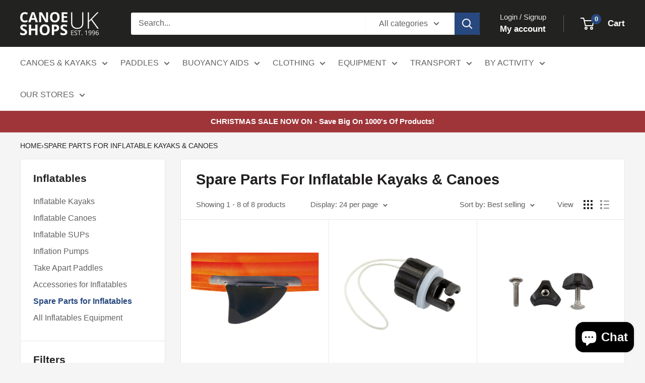

--- FILE ---
content_type: text/html; charset=utf-8
request_url: https://www.canoe-shops.co.uk/collections/spare-parts-for-inflatable-kayaks-canoes
body_size: 48523
content:
<!doctype html>

<html class="no-js" lang="en">
  <head>
	    <meta charset="utf-8">
    <meta name="viewport" content="width=device-width, initial-scale=1.0, height=device-height, minimum-scale=1.0, maximum-scale=1.0">
    <meta name="theme-color" content="#28497f">

    <title>Spare Parts For Inflatable Kayaks &amp; Canoes</title><link rel="canonical" href="https://www.canoe-shops.co.uk/collections/spare-parts-for-inflatable-kayaks-canoes"><link rel="shortcut icon" href="//www.canoe-shops.co.uk/cdn/shop/files/android-chrome-192x192_2fb11039-5d1e-4b74-bc33-9d10d95896cd_96x96.png?v=1648454754" type="image/png"><link rel="preload" as="style" href="//www.canoe-shops.co.uk/cdn/shop/t/13/assets/theme.css?v=13792261248762347411763319403">
    <link rel="preload" as="script" href="//www.canoe-shops.co.uk/cdn/shop/t/13/assets/theme.js?v=100952596617660054121763318998">
    <link rel="preconnect" href="https://cdn.shopify.com">
    <link rel="preconnect" href="https://fonts.shopifycdn.com">
    <link rel="dns-prefetch" href="https://productreviews.shopifycdn.com">
    <link rel="dns-prefetch" href="https://ajax.googleapis.com">
    <link rel="dns-prefetch" href="https://maps.googleapis.com">
    <link rel="dns-prefetch" href="https://maps.gstatic.com">

    <meta property="og:type" content="website">
  <meta property="og:title" content="Spare Parts For Inflatable Kayaks &amp; Canoes">
  <meta property="og:image" content="http://www.canoe-shops.co.uk/cdn/shop/products/gumotex-tracking-fin.jpg?v=1641328940">
  <meta property="og:image:secure_url" content="https://www.canoe-shops.co.uk/cdn/shop/products/gumotex-tracking-fin.jpg?v=1641328940">
  <meta property="og:image:width" content="928">
  <meta property="og:image:height" content="586"><meta property="og:url" content="https://www.canoe-shops.co.uk/collections/spare-parts-for-inflatable-kayaks-canoes">
<meta property="og:site_name" content="Canoe Shops UK"><meta name="twitter:card" content="summary"><meta name="twitter:title" content="Spare Parts For Inflatable Kayaks & Canoes">
  <meta name="twitter:description" content="">
  <meta name="twitter:image" content="https://www.canoe-shops.co.uk/cdn/shop/products/gumotex-tracking-fin_600x600_crop_center.jpg?v=1641328940">
    <style>
  
  


  
  
  

  :root {
    --default-text-font-size : 15px;
    --base-text-font-size    : 16px;
    --heading-font-family    : Helvetica, Arial, sans-serif;
    --heading-font-weight    : 700;
    --heading-font-style     : normal;
    --text-font-family       : "system_ui", -apple-system, 'Segoe UI', Roboto, 'Helvetica Neue', 'Noto Sans', 'Liberation Sans', Arial, sans-serif, 'Apple Color Emoji', 'Segoe UI Emoji', 'Segoe UI Symbol', 'Noto Color Emoji';
    --text-font-weight       : 400;
    --text-font-style        : normal;
    --text-font-bolder-weight: bolder;
    --text-link-decoration   : underline;

    --text-color               : #616161;
    --text-color-rgb           : 97, 97, 97;
    --heading-color            : #222021;
    --border-color             : #e8e8e8;
    --border-color-rgb         : 232, 232, 232;
    --form-border-color        : #dbdbdb;
    --accent-color             : #28497f;
    --accent-color-rgb         : 40, 73, 127;
    --link-color               : #28497f;
    --link-color-hover         : #162845;
    --background               : #f5f5f5;
    --secondary-background     : #ffffff;
    --secondary-background-rgb : 255, 255, 255;
    --accent-background        : rgba(40, 73, 127, 0.08);

    --input-background: #ffffff;

    --error-color       : #cf0e0e;
    --error-background  : rgba(207, 14, 14, 0.07);
    --success-color     : #1c7b36;
    --success-background: rgba(28, 123, 54, 0.11);

    --primary-button-background      : #28497f;
    --primary-button-background-rgb  : 40, 73, 127;
    --primary-button-text-color      : #ffffff;
    --secondary-button-background    : #222021;
    --secondary-button-background-rgb: 34, 32, 33;
    --secondary-button-text-color    : #ffffff;

    --header-background      : #222220;
    --header-text-color      : #ffffff;
    --header-light-text-color: #e8e8e8;
    --header-border-color    : rgba(232, 232, 232, 0.3);
    --header-accent-color    : #28497f;

    --footer-background-color:    #222021;
    --footer-heading-text-color:  #ffffff;
    --footer-body-text-color:     #ffffff;
    --footer-body-text-color-rgb: 255, 255, 255;
    --footer-accent-color:        #28497f;
    --footer-accent-color-rgb:    40, 73, 127;
    --footer-border:              none;
    
    --flickity-arrow-color: #b5b5b5;--product-on-sale-accent           : #cf0e0e;
    --product-on-sale-accent-rgb       : 207, 14, 14;
    --product-on-sale-color            : #ffffff;
    --product-in-stock-color           : #1c7b36;
    --product-low-stock-color          : #cf0e0e;
    --product-sold-out-color           : #8a9297;
    --product-custom-label-1-background: #28497f;
    --product-custom-label-1-color     : #ffffff;
    --product-custom-label-2-background: #8a44ae;
    --product-custom-label-2-color     : #ffffff;
    --product-review-star-color        : #ffbd00;

    --mobile-container-gutter : 20px;
    --desktop-container-gutter: 40px;

    /* Shopify related variables */
    --payment-terms-background-color: #f5f5f5;
  }
</style>

<script>
  // IE11 does not have support for CSS variables, so we have to polyfill them
  if (!(((window || {}).CSS || {}).supports && window.CSS.supports('(--a: 0)'))) {
    const script = document.createElement('script');
    script.type = 'text/javascript';
    script.src = 'https://cdn.jsdelivr.net/npm/css-vars-ponyfill@2';
    script.onload = function() {
      cssVars({});
    };

    document.getElementsByTagName('head')[0].appendChild(script);
  }
</script>


    <script>window.performance && window.performance.mark && window.performance.mark('shopify.content_for_header.start');</script><meta name="google-site-verification" content="8QpFiBkunTGkG6p3uQoCNrb7cRpelaOj6a9dnLaPHic">
<meta id="shopify-digital-wallet" name="shopify-digital-wallet" content="/60092547246/digital_wallets/dialog">
<meta name="shopify-checkout-api-token" content="078147f3472a53cd9b4f062dbedda55e">
<meta id="in-context-paypal-metadata" data-shop-id="60092547246" data-venmo-supported="false" data-environment="production" data-locale="en_US" data-paypal-v4="true" data-currency="GBP">
<link rel="alternate" type="application/atom+xml" title="Feed" href="/collections/spare-parts-for-inflatable-kayaks-canoes.atom" />
<link rel="alternate" type="application/json+oembed" href="https://www.canoe-shops.co.uk/collections/spare-parts-for-inflatable-kayaks-canoes.oembed">
<script async="async" src="/checkouts/internal/preloads.js?locale=en-GB"></script>
<link rel="preconnect" href="https://shop.app" crossorigin="anonymous">
<script async="async" src="https://shop.app/checkouts/internal/preloads.js?locale=en-GB&shop_id=60092547246" crossorigin="anonymous"></script>
<script id="apple-pay-shop-capabilities" type="application/json">{"shopId":60092547246,"countryCode":"GB","currencyCode":"GBP","merchantCapabilities":["supports3DS"],"merchantId":"gid:\/\/shopify\/Shop\/60092547246","merchantName":"Canoe Shops UK","requiredBillingContactFields":["postalAddress","email","phone"],"requiredShippingContactFields":["postalAddress","email","phone"],"shippingType":"shipping","supportedNetworks":["visa","maestro","masterCard","discover","elo"],"total":{"type":"pending","label":"Canoe Shops UK","amount":"1.00"},"shopifyPaymentsEnabled":true,"supportsSubscriptions":true}</script>
<script id="shopify-features" type="application/json">{"accessToken":"078147f3472a53cd9b4f062dbedda55e","betas":["rich-media-storefront-analytics"],"domain":"www.canoe-shops.co.uk","predictiveSearch":true,"shopId":60092547246,"locale":"en"}</script>
<script>var Shopify = Shopify || {};
Shopify.shop = "canoe-shops-uk.myshopify.com";
Shopify.locale = "en";
Shopify.currency = {"active":"GBP","rate":"1.0"};
Shopify.country = "GB";
Shopify.theme = {"name":"Updated copy of Updated copy of Updated copy of...","id":183711236469,"schema_name":"Warehouse","schema_version":"6.7.0","theme_store_id":871,"role":"main"};
Shopify.theme.handle = "null";
Shopify.theme.style = {"id":null,"handle":null};
Shopify.cdnHost = "www.canoe-shops.co.uk/cdn";
Shopify.routes = Shopify.routes || {};
Shopify.routes.root = "/";</script>
<script type="module">!function(o){(o.Shopify=o.Shopify||{}).modules=!0}(window);</script>
<script>!function(o){function n(){var o=[];function n(){o.push(Array.prototype.slice.apply(arguments))}return n.q=o,n}var t=o.Shopify=o.Shopify||{};t.loadFeatures=n(),t.autoloadFeatures=n()}(window);</script>
<script>
  window.ShopifyPay = window.ShopifyPay || {};
  window.ShopifyPay.apiHost = "shop.app\/pay";
  window.ShopifyPay.redirectState = null;
</script>
<script id="shop-js-analytics" type="application/json">{"pageType":"collection"}</script>
<script defer="defer" async type="module" src="//www.canoe-shops.co.uk/cdn/shopifycloud/shop-js/modules/v2/client.init-shop-cart-sync_D0dqhulL.en.esm.js"></script>
<script defer="defer" async type="module" src="//www.canoe-shops.co.uk/cdn/shopifycloud/shop-js/modules/v2/chunk.common_CpVO7qML.esm.js"></script>
<script type="module">
  await import("//www.canoe-shops.co.uk/cdn/shopifycloud/shop-js/modules/v2/client.init-shop-cart-sync_D0dqhulL.en.esm.js");
await import("//www.canoe-shops.co.uk/cdn/shopifycloud/shop-js/modules/v2/chunk.common_CpVO7qML.esm.js");

  window.Shopify.SignInWithShop?.initShopCartSync?.({"fedCMEnabled":true,"windoidEnabled":true});

</script>
<script>
  window.Shopify = window.Shopify || {};
  if (!window.Shopify.featureAssets) window.Shopify.featureAssets = {};
  window.Shopify.featureAssets['shop-js'] = {"shop-cart-sync":["modules/v2/client.shop-cart-sync_D9bwt38V.en.esm.js","modules/v2/chunk.common_CpVO7qML.esm.js"],"init-fed-cm":["modules/v2/client.init-fed-cm_BJ8NPuHe.en.esm.js","modules/v2/chunk.common_CpVO7qML.esm.js"],"init-shop-email-lookup-coordinator":["modules/v2/client.init-shop-email-lookup-coordinator_pVrP2-kG.en.esm.js","modules/v2/chunk.common_CpVO7qML.esm.js"],"shop-cash-offers":["modules/v2/client.shop-cash-offers_CNh7FWN-.en.esm.js","modules/v2/chunk.common_CpVO7qML.esm.js","modules/v2/chunk.modal_DKF6x0Jh.esm.js"],"init-shop-cart-sync":["modules/v2/client.init-shop-cart-sync_D0dqhulL.en.esm.js","modules/v2/chunk.common_CpVO7qML.esm.js"],"init-windoid":["modules/v2/client.init-windoid_DaoAelzT.en.esm.js","modules/v2/chunk.common_CpVO7qML.esm.js"],"shop-toast-manager":["modules/v2/client.shop-toast-manager_1DND8Tac.en.esm.js","modules/v2/chunk.common_CpVO7qML.esm.js"],"pay-button":["modules/v2/client.pay-button_CFeQi1r6.en.esm.js","modules/v2/chunk.common_CpVO7qML.esm.js"],"shop-button":["modules/v2/client.shop-button_Ca94MDdQ.en.esm.js","modules/v2/chunk.common_CpVO7qML.esm.js"],"shop-login-button":["modules/v2/client.shop-login-button_DPYNfp1Z.en.esm.js","modules/v2/chunk.common_CpVO7qML.esm.js","modules/v2/chunk.modal_DKF6x0Jh.esm.js"],"avatar":["modules/v2/client.avatar_BTnouDA3.en.esm.js"],"shop-follow-button":["modules/v2/client.shop-follow-button_BMKh4nJE.en.esm.js","modules/v2/chunk.common_CpVO7qML.esm.js","modules/v2/chunk.modal_DKF6x0Jh.esm.js"],"init-customer-accounts-sign-up":["modules/v2/client.init-customer-accounts-sign-up_CJXi5kRN.en.esm.js","modules/v2/client.shop-login-button_DPYNfp1Z.en.esm.js","modules/v2/chunk.common_CpVO7qML.esm.js","modules/v2/chunk.modal_DKF6x0Jh.esm.js"],"init-shop-for-new-customer-accounts":["modules/v2/client.init-shop-for-new-customer-accounts_BoBxkgWu.en.esm.js","modules/v2/client.shop-login-button_DPYNfp1Z.en.esm.js","modules/v2/chunk.common_CpVO7qML.esm.js","modules/v2/chunk.modal_DKF6x0Jh.esm.js"],"init-customer-accounts":["modules/v2/client.init-customer-accounts_DCuDTzpR.en.esm.js","modules/v2/client.shop-login-button_DPYNfp1Z.en.esm.js","modules/v2/chunk.common_CpVO7qML.esm.js","modules/v2/chunk.modal_DKF6x0Jh.esm.js"],"checkout-modal":["modules/v2/client.checkout-modal_U_3e4VxF.en.esm.js","modules/v2/chunk.common_CpVO7qML.esm.js","modules/v2/chunk.modal_DKF6x0Jh.esm.js"],"lead-capture":["modules/v2/client.lead-capture_DEgn0Z8u.en.esm.js","modules/v2/chunk.common_CpVO7qML.esm.js","modules/v2/chunk.modal_DKF6x0Jh.esm.js"],"shop-login":["modules/v2/client.shop-login_CoM5QKZ_.en.esm.js","modules/v2/chunk.common_CpVO7qML.esm.js","modules/v2/chunk.modal_DKF6x0Jh.esm.js"],"payment-terms":["modules/v2/client.payment-terms_BmrqWn8r.en.esm.js","modules/v2/chunk.common_CpVO7qML.esm.js","modules/v2/chunk.modal_DKF6x0Jh.esm.js"]};
</script>
<script>(function() {
  var isLoaded = false;
  function asyncLoad() {
    if (isLoaded) return;
    isLoaded = true;
    var urls = ["https:\/\/sizechart.apps.avada.io\/scripttag\/avada-size-chart.min.js?shop=canoe-shops-uk.myshopify.com"];
    for (var i = 0; i < urls.length; i++) {
      var s = document.createElement('script');
      s.type = 'text/javascript';
      s.async = true;
      s.src = urls[i];
      var x = document.getElementsByTagName('script')[0];
      x.parentNode.insertBefore(s, x);
    }
  };
  if(window.attachEvent) {
    window.attachEvent('onload', asyncLoad);
  } else {
    window.addEventListener('load', asyncLoad, false);
  }
})();</script>
<script id="__st">var __st={"a":60092547246,"offset":0,"reqid":"669b4814-0f9b-4d00-80c6-cd0f35b5f191-1765036794","pageurl":"www.canoe-shops.co.uk\/collections\/spare-parts-for-inflatable-kayaks-canoes","u":"4b1f3e8115a3","p":"collection","rtyp":"collection","rid":282440433838};</script>
<script>window.ShopifyPaypalV4VisibilityTracking = true;</script>
<script id="captcha-bootstrap">!function(){'use strict';const t='contact',e='account',n='new_comment',o=[[t,t],['blogs',n],['comments',n],[t,'customer']],c=[[e,'customer_login'],[e,'guest_login'],[e,'recover_customer_password'],[e,'create_customer']],r=t=>t.map((([t,e])=>`form[action*='/${t}']:not([data-nocaptcha='true']) input[name='form_type'][value='${e}']`)).join(','),a=t=>()=>t?[...document.querySelectorAll(t)].map((t=>t.form)):[];function s(){const t=[...o],e=r(t);return a(e)}const i='password',u='form_key',d=['recaptcha-v3-token','g-recaptcha-response','h-captcha-response',i],f=()=>{try{return window.sessionStorage}catch{return}},m='__shopify_v',_=t=>t.elements[u];function p(t,e,n=!1){try{const o=window.sessionStorage,c=JSON.parse(o.getItem(e)),{data:r}=function(t){const{data:e,action:n}=t;return t[m]||n?{data:e,action:n}:{data:t,action:n}}(c);for(const[e,n]of Object.entries(r))t.elements[e]&&(t.elements[e].value=n);n&&o.removeItem(e)}catch(o){console.error('form repopulation failed',{error:o})}}const l='form_type',E='cptcha';function T(t){t.dataset[E]=!0}const w=window,h=w.document,L='Shopify',v='ce_forms',y='captcha';let A=!1;((t,e)=>{const n=(g='f06e6c50-85a8-45c8-87d0-21a2b65856fe',I='https://cdn.shopify.com/shopifycloud/storefront-forms-hcaptcha/ce_storefront_forms_captcha_hcaptcha.v1.5.2.iife.js',D={infoText:'Protected by hCaptcha',privacyText:'Privacy',termsText:'Terms'},(t,e,n)=>{const o=w[L][v],c=o.bindForm;if(c)return c(t,g,e,D).then(n);var r;o.q.push([[t,g,e,D],n]),r=I,A||(h.body.append(Object.assign(h.createElement('script'),{id:'captcha-provider',async:!0,src:r})),A=!0)});var g,I,D;w[L]=w[L]||{},w[L][v]=w[L][v]||{},w[L][v].q=[],w[L][y]=w[L][y]||{},w[L][y].protect=function(t,e){n(t,void 0,e),T(t)},Object.freeze(w[L][y]),function(t,e,n,w,h,L){const[v,y,A,g]=function(t,e,n){const i=e?o:[],u=t?c:[],d=[...i,...u],f=r(d),m=r(i),_=r(d.filter((([t,e])=>n.includes(e))));return[a(f),a(m),a(_),s()]}(w,h,L),I=t=>{const e=t.target;return e instanceof HTMLFormElement?e:e&&e.form},D=t=>v().includes(t);t.addEventListener('submit',(t=>{const e=I(t);if(!e)return;const n=D(e)&&!e.dataset.hcaptchaBound&&!e.dataset.recaptchaBound,o=_(e),c=g().includes(e)&&(!o||!o.value);(n||c)&&t.preventDefault(),c&&!n&&(function(t){try{if(!f())return;!function(t){const e=f();if(!e)return;const n=_(t);if(!n)return;const o=n.value;o&&e.removeItem(o)}(t);const e=Array.from(Array(32),(()=>Math.random().toString(36)[2])).join('');!function(t,e){_(t)||t.append(Object.assign(document.createElement('input'),{type:'hidden',name:u})),t.elements[u].value=e}(t,e),function(t,e){const n=f();if(!n)return;const o=[...t.querySelectorAll(`input[type='${i}']`)].map((({name:t})=>t)),c=[...d,...o],r={};for(const[a,s]of new FormData(t).entries())c.includes(a)||(r[a]=s);n.setItem(e,JSON.stringify({[m]:1,action:t.action,data:r}))}(t,e)}catch(e){console.error('failed to persist form',e)}}(e),e.submit())}));const S=(t,e)=>{t&&!t.dataset[E]&&(n(t,e.some((e=>e===t))),T(t))};for(const o of['focusin','change'])t.addEventListener(o,(t=>{const e=I(t);D(e)&&S(e,y())}));const B=e.get('form_key'),M=e.get(l),P=B&&M;t.addEventListener('DOMContentLoaded',(()=>{const t=y();if(P)for(const e of t)e.elements[l].value===M&&p(e,B);[...new Set([...A(),...v().filter((t=>'true'===t.dataset.shopifyCaptcha))])].forEach((e=>S(e,t)))}))}(h,new URLSearchParams(w.location.search),n,t,e,['guest_login'])})(!0,!0)}();</script>
<script integrity="sha256-52AcMU7V7pcBOXWImdc/TAGTFKeNjmkeM1Pvks/DTgc=" data-source-attribution="shopify.loadfeatures" defer="defer" src="//www.canoe-shops.co.uk/cdn/shopifycloud/storefront/assets/storefront/load_feature-81c60534.js" crossorigin="anonymous"></script>
<script crossorigin="anonymous" defer="defer" src="//www.canoe-shops.co.uk/cdn/shopifycloud/storefront/assets/shopify_pay/storefront-65b4c6d7.js?v=20250812"></script>
<script data-source-attribution="shopify.dynamic_checkout.dynamic.init">var Shopify=Shopify||{};Shopify.PaymentButton=Shopify.PaymentButton||{isStorefrontPortableWallets:!0,init:function(){window.Shopify.PaymentButton.init=function(){};var t=document.createElement("script");t.src="https://www.canoe-shops.co.uk/cdn/shopifycloud/portable-wallets/latest/portable-wallets.en.js",t.type="module",document.head.appendChild(t)}};
</script>
<script data-source-attribution="shopify.dynamic_checkout.buyer_consent">
  function portableWalletsHideBuyerConsent(e){var t=document.getElementById("shopify-buyer-consent"),n=document.getElementById("shopify-subscription-policy-button");t&&n&&(t.classList.add("hidden"),t.setAttribute("aria-hidden","true"),n.removeEventListener("click",e))}function portableWalletsShowBuyerConsent(e){var t=document.getElementById("shopify-buyer-consent"),n=document.getElementById("shopify-subscription-policy-button");t&&n&&(t.classList.remove("hidden"),t.removeAttribute("aria-hidden"),n.addEventListener("click",e))}window.Shopify?.PaymentButton&&(window.Shopify.PaymentButton.hideBuyerConsent=portableWalletsHideBuyerConsent,window.Shopify.PaymentButton.showBuyerConsent=portableWalletsShowBuyerConsent);
</script>
<script data-source-attribution="shopify.dynamic_checkout.cart.bootstrap">document.addEventListener("DOMContentLoaded",(function(){function t(){return document.querySelector("shopify-accelerated-checkout-cart, shopify-accelerated-checkout")}if(t())Shopify.PaymentButton.init();else{new MutationObserver((function(e,n){t()&&(Shopify.PaymentButton.init(),n.disconnect())})).observe(document.body,{childList:!0,subtree:!0})}}));
</script>
<script id='scb4127' type='text/javascript' async='' src='https://www.canoe-shops.co.uk/cdn/shopifycloud/privacy-banner/storefront-banner.js'></script><link id="shopify-accelerated-checkout-styles" rel="stylesheet" media="screen" href="https://www.canoe-shops.co.uk/cdn/shopifycloud/portable-wallets/latest/accelerated-checkout-backwards-compat.css" crossorigin="anonymous">
<style id="shopify-accelerated-checkout-cart">
        #shopify-buyer-consent {
  margin-top: 1em;
  display: inline-block;
  width: 100%;
}

#shopify-buyer-consent.hidden {
  display: none;
}

#shopify-subscription-policy-button {
  background: none;
  border: none;
  padding: 0;
  text-decoration: underline;
  font-size: inherit;
  cursor: pointer;
}

#shopify-subscription-policy-button::before {
  box-shadow: none;
}

      </style>

<script>window.performance && window.performance.mark && window.performance.mark('shopify.content_for_header.end');</script>

    <link rel="stylesheet" href="//www.canoe-shops.co.uk/cdn/shop/t/13/assets/theme.css?v=13792261248762347411763319403">

    <script type="application/ld+json">
  {
    "@context": "https://schema.org",
    "@type": "BreadcrumbList",
    "itemListElement": [{
        "@type": "ListItem",
        "position": 1,
        "name": "Home",
        "item": "https://www.canoe-shops.co.uk"
      },{
            "@type": "ListItem",
            "position": 2,
            "name": "Spare Parts For Inflatable Kayaks \u0026 Canoes",
            "item": "https://www.canoe-shops.co.uk/collections/spare-parts-for-inflatable-kayaks-canoes"
          }]
  }
</script>

    <script>
      // This allows to expose several variables to the global scope, to be used in scripts
      window.theme = {
        pageType: "collection",
        cartCount: 0,
        moneyFormat: "£{{amount}}",
        moneyWithCurrencyFormat: "£{{amount}} GBP",
        currencyCodeEnabled: false,
        showDiscount: true,
        discountMode: "percentage",
        cartType: "drawer"
      };

      window.routes = {
        rootUrl: "\/",
        rootUrlWithoutSlash: '',
        cartUrl: "\/cart",
        cartAddUrl: "\/cart\/add",
        cartChangeUrl: "\/cart\/change",
        searchUrl: "\/search",
        productRecommendationsUrl: "\/recommendations\/products"
      };

      window.languages = {
        productRegularPrice: "Regular price",
        productSalePrice: "Sale price",
        collectionOnSaleLabel: "Save {{savings}}",
        productFormUnavailable: "Unavailable",
        productFormAddToCart: "Add to cart",
        productFormPreOrder: "Pre-Order",
        productFormSoldOut: "Sold Out - Contact us for lead time",
        productAdded: "Product has been added to your cart",
        productAddedShort: "Added!",
        shippingEstimatorNoResults: "No shipping could be found for your address.",
        shippingEstimatorOneResult: "There is one shipping rate for your address:",
        shippingEstimatorMultipleResults: "There are {{count}} shipping rates for your address:",
        shippingEstimatorErrors: "There are some errors:"
      };

      document.documentElement.className = document.documentElement.className.replace('no-js', 'js');
    </script><script src="//www.canoe-shops.co.uk/cdn/shop/t/13/assets/theme.js?v=100952596617660054121763318998" defer></script>
    <script src="//www.canoe-shops.co.uk/cdn/shop/t/13/assets/custom.js?v=102476495355921946141763318992" defer></script><script>
        (function () {
          window.onpageshow = function() {
            // We force re-freshing the cart content onpageshow, as most browsers will serve a cache copy when hitting the
            // back button, which cause staled data
            document.documentElement.dispatchEvent(new CustomEvent('cart:refresh', {
              bubbles: true,
              detail: {scrollToTop: false}
            }));
          };
        })();
      </script><!-- BEGIN app block: shopify://apps/mageplaza-size-chart/blocks/app-embed/305100b1-3599-492a-a54d-54f196ff1f94 -->


  
  
  
  
  
  

  

  

  

  
    
    <!-- BEGIN app snippet: init-data -->

<script type="application/json" data-cfasync='false' class='mpSizeChart-script'>
  {
    "appData": {"appStatus":true,"isRemoveBranding":true,"campaigns":[{"id":"qnckoldoReVY7Uvnt6DJ","collectionIds":[],"countries":[],"status":true,"displayType":"MANUAL","productIds":[14874683736437],"priority":"0","showOnCollectionPage":false,"showOnAllCollectionsPages":"SHOW_ALL","countries_all":true,"showOnHomePage":false,"smartSelector":false,"name":"Thule Motion 3 Dimensions","position":"","inlinePosition":"after","homePagePosition":"","homePageInlinePosition":"after","collectionPagePosition":"","collectionPageInlinePosition":"after","isPresetV2":true,"conditions":{"type":"ALL","conditions":[{"type":"TITLE","operation":"EQUALS","value":""}]},"editContentV2":true,"value":"none","shopDomain":"canoe-shops-uk.myshopify.com","shopId":"UNeKgsXMOur8mvzOfHLg","createdAt":"2024-12-30T12:33:34.251Z","click":21},{"id":"IALdeGGKpaJ0j2HYtxVP","countries_all":true,"collectionPageInlinePosition":"after","showOnHomePage":false,"showOnAllCollectionsPages":"SHOW_ALL","homePageInlinePosition":"after","showOnCollectionPage":false,"shopDomain":"canoe-shops-uk.myshopify.com","shopId":"UNeKgsXMOur8mvzOfHLg","inlinePosition":"after","isWizardCampaign":true,"countries":[],"displayType":"AUTOMATED","productIds":[],"collectionPagePosition":"","collectionIds":[],"smartSelector":true,"isRemoveBranding":false,"name":"Palm Immersion Suits","position":"","homePagePosition":"","status":true,"priority":0,"conditions":{"conditions":[{"type":"VENDOR","operation":"CONTAINS","value":"Palm Equipment"},{"type":"TAG","operation":"EQUALS","value":"drysuit-mens"}],"type":"ALL"},"createdAt":"2022-11-28T18:10:08.778Z","inline":{"product":{"position":"","inlinePosition":"after"},"home":{"position":"","inlinePosition":"after"},"collection":{"position":"","inlinePosition":"after"}},"value":"none","click":73},{"id":"ViIlbwm1XBLOTrRfeZ9m","countries_all":true,"collectionPageInlinePosition":"after","showOnAllCollectionsPages":"SHOW_ALL","showOnHomePage":false,"homePageInlinePosition":"after","showOnCollectionPage":false,"shopDomain":"canoe-shops-uk.myshopify.com","shopId":"UNeKgsXMOur8mvzOfHLg","inlinePosition":"after","isWizardCampaign":true,"countries":[],"collectionPagePosition":"","collectionIds":[],"smartSelector":true,"isRemoveBranding":false,"name":"Palm Buoyancy Aids  - Womens","position":"","homePagePosition":"","displayType":"MANUAL","status":true,"priority":1,"createdAt":"2022-05-08T11:49:50.642Z","inline":{"product":{"position":"","inlinePosition":"after"},"home":{"position":"","inlinePosition":"after"},"collection":{"position":"","inlinePosition":"after"}},"conditions":{"type":"ALL","conditions":[{"type":"TITLE","operation":"EQUALS","value":""}]},"value":"none","productIds":[7813182324910,7607684235438,7472403284142,8165950587054],"click":179},{"id":"0BHOj15HUnueaSiznigJ","collectionIds":[],"countries":[],"status":true,"displayType":"MANUAL","productIds":[14865317036405],"priority":"0","showOnCollectionPage":false,"showOnAllCollectionsPages":"SHOW_ALL","countries_all":true,"showOnHomePage":false,"smartSelector":false,"name":"Typhoon Sea kayak Drysuit/PS440 Size guide","position":"","inlinePosition":"after","homePagePosition":"","homePageInlinePosition":"after","collectionPagePosition":"","collectionPageInlinePosition":"after","isPresetV2":true,"conditions":{"type":"ALL","conditions":[{"type":"TITLE","operation":"EQUALS","value":""}]},"editContentV2":true,"value":"none","shopDomain":"canoe-shops-uk.myshopify.com","shopId":"UNeKgsXMOur8mvzOfHLg","createdAt":"2024-12-03T15:56:04.338Z","click":8},{"id":"EbbErgieOl3MKZqqPxbR","countries_all":true,"collectionPageInlinePosition":"after","showOnAllCollectionsPages":"SHOW_ALL","showOnHomePage":false,"homePageInlinePosition":"after","showOnCollectionPage":false,"isPresetV2":true,"shopDomain":"canoe-shops-uk.myshopify.com","shopId":"UNeKgsXMOur8mvzOfHLg","inlinePosition":"after","value":"none","countries":[],"displayType":"MANUAL","editContentV2":true,"productIds":[8564780499118],"collectionPagePosition":"","collectionIds":[],"smartSelector":false,"name":"Enigma Watersports Buoyancy Aid Sizing","position":"","conditions":{"type":"ALL","conditions":[{"type":"TITLE","operation":"CONTAINS","value":""}]},"homePagePosition":"","status":true,"createdAt":"2024-09-06T12:59:40.248Z","priority":0,"click":19},{"id":"NDd7In0BXf4pF8Eygg1w","countries_all":true,"collectionPageInlinePosition":"after","showOnHomePage":false,"showOnAllCollectionsPages":"SHOW_ALL","homePageInlinePosition":"after","showOnCollectionPage":false,"shopDomain":"canoe-shops-uk.myshopify.com","shopId":"UNeKgsXMOur8mvzOfHLg","inlinePosition":"after","isWizardCampaign":true,"countries":[],"collectionPagePosition":"","collectionIds":[],"isRemoveBranding":false,"name":"Palm Men's/Unisex Layering","position":"","homePagePosition":"","createdAt":"2024-02-06T15:21:59.232Z","status":true,"displayType":"MANUAL","productIds":[7524479008942,8209687838894],"conditions":{"type":"ALL","conditions":[{"type":"TITLE","operation":"CONTAINS","value":""}]},"smartSelector":true,"priority":1,"click":2},{"id":"yg7SFb7C6TzYmCQb7XpR","countries_all":true,"collectionPageInlinePosition":"after","showOnHomePage":false,"showOnAllCollectionsPages":"SHOW_ALL","homePageInlinePosition":"after","showOnCollectionPage":false,"shopDomain":"canoe-shops-uk.myshopify.com","shopId":"UNeKgsXMOur8mvzOfHLg","inlinePosition":"after","isWizardCampaign":true,"countries":[],"collectionPagePosition":"","collectionIds":[],"smartSelector":true,"isRemoveBranding":false,"position":"","homePagePosition":"","createdAt":"2023-07-10T18:40:18.752Z","displayType":"MANUAL","productIds":[7452519760046],"name":"Riot Nylon Spraydecks","priority":"0","conditions":{"type":"ALL","conditions":[{"type":"TITLE","operation":"CONTAINS","value":""}]},"status":true,"click":61},{"id":"ETvNIBG25tstNyubeIj5","countries_all":true,"collectionPageInlinePosition":"after","showOnAllCollectionsPages":"SHOW_ALL","showOnHomePage":false,"homePageInlinePosition":"after","showOnCollectionPage":false,"shopDomain":"canoe-shops-uk.myshopify.com","shopId":"UNeKgsXMOur8mvzOfHLg","inlinePosition":"after","isWizardCampaign":true,"countries":[],"collectionPagePosition":"","collectionIds":[],"smartSelector":true,"isRemoveBranding":false,"name":"Palm Buoyancy Aids - Junior","position":"","homePagePosition":"","createdAt":"2022-09-26T12:38:39.443Z","displayType":"MANUAL","conditions":{"conditions":[{"type":"TITLE","operation":"CONTAINS","value":""}],"type":"ALL"},"status":true,"priority":1,"productIds":[7683556606126,7813873959086],"click":75},{"id":"vOUdLKyxPuCSLZ4kpZvH","countries_all":true,"collectionPageInlinePosition":"after","countries":[],"showOnAllCollectionsPages":"SHOW_ALL","showOnHomePage":false,"homePageInlinePosition":"after","showOnCollectionPage":false,"displayType":"MANUAL","collectionPagePosition":"","collectionIds":[],"smartSelector":false,"name":"Feelfree Advance","shopDomain":"canoe-shops-uk.myshopify.com","shopId":"UNeKgsXMOur8mvzOfHLg","position":"","conditions":{"conditions":[{"type":"TITLE","value":"","operation":"CONTAINS"}],"type":"ALL"},"inlinePosition":"after","homePagePosition":"","status":true,"createdAt":"2022-09-09T10:31:04.581Z","productIds":[7533008355502],"priority":0,"click":96},{"id":"0zML9blX5rTuzxOkAHKa","countries_all":true,"collectionPageInlinePosition":"after","showOnHomePage":false,"showOnAllCollectionsPages":"SHOW_ALL","homePageInlinePosition":"after","showOnCollectionPage":false,"shopDomain":"canoe-shops-uk.myshopify.com","shopId":"UNeKgsXMOur8mvzOfHLg","inlinePosition":"after","isWizardCampaign":true,"countries":[],"displayType":"AUTOMATED","productIds":[7455842402478],"collectionPagePosition":"","collectionIds":[],"smartSelector":true,"isRemoveBranding":false,"name":"Peak Clothing","position":"","homePagePosition":"","createdAt":"2022-06-15T20:53:30.841Z","status":true,"priority":0,"conditions":{"conditions":[{"type":"TAG","value":"Outerwear","operation":"EQUALS"},{"type":"VENDOR","operation":"EQUALS","value":"Peak UK"}],"type":"ALL"},"click":311},{"id":"uFSdHeP5z6wI6CA5ziTG","countries_all":true,"collectionPageInlinePosition":"after","showOnHomePage":false,"showOnAllCollectionsPages":"SHOW_ALL","homePageInlinePosition":"after","showOnCollectionPage":false,"shopDomain":"canoe-shops-uk.myshopify.com","shopId":"UNeKgsXMOur8mvzOfHLg","inlinePosition":"after","isWizardCampaign":true,"countries":[],"priority":"0","displayType":"AUTOMATED","productIds":[],"collectionPagePosition":"","collectionIds":[],"smartSelector":true,"isRemoveBranding":false,"position":"","homePagePosition":"","createdAt":"2022-06-15T08:34:29.626Z","name":"Sweet Helmets","conditions":{"conditions":[{"type":"VENDOR","operation":"CONTAINS","value":"Sweet"},{"type":"COLLECTION","operation":"EQUALS","value":"Paddling Helmets & Headwear"}],"type":"ALL"},"status":true,"click":40},{"id":"O1R6aXvLjcqrsnLX3W9R","countries_all":true,"collectionPageInlinePosition":"after","showOnAllCollectionsPages":"SHOW_ALL","showOnHomePage":false,"homePageInlinePosition":"after","showOnCollectionPage":false,"shopDomain":"canoe-shops-uk.myshopify.com","shopId":"UNeKgsXMOur8mvzOfHLg","inlinePosition":"after","isWizardCampaign":true,"countries":[],"priority":"0","displayType":"AUTOMATED","productIds":[],"collectionPagePosition":"","collectionIds":[],"smartSelector":true,"isRemoveBranding":false,"name":"Yak Outerwear","position":"","homePagePosition":"","createdAt":"2022-05-09T18:24:07.618Z","conditions":{"conditions":[{"type":"VENDOR","value":"Yak Equipment","operation":"CONTAINS"},{"type":"TAG","operation":"EQUALS","value":"Outerwear"}],"type":"ALL"},"status":true,"click":179},{"id":"qcbrgsZyNhJISoh8BN4m","countries_all":true,"collectionPageInlinePosition":"after","showOnAllCollectionsPages":"SHOW_ALL","showOnHomePage":false,"homePageInlinePosition":"after","showOnCollectionPage":false,"shopDomain":"canoe-shops-uk.myshopify.com","shopId":"UNeKgsXMOur8mvzOfHLg","inlinePosition":"after","isWizardCampaign":true,"countries":[],"displayType":"AUTOMATED","productIds":[],"collectionPagePosition":"","collectionIds":[],"smartSelector":true,"isRemoveBranding":false,"name":"Typhoon Thermals","position":"","homePagePosition":"","createdAt":"2022-05-09T18:16:58.884Z","status":true,"priority":0,"conditions":{"type":"ALL","conditions":[{"type":"VENDOR","value":"Typhoon","operation":"CONTAINS"},{"type":"COLLECTION","operation":"EQUALS","value":"Wetsuits and Neoprene Clothing"}]},"click":11},{"id":"u383wiDheco2cb1bDAgu","countries_all":true,"collectionPageInlinePosition":"after","showOnHomePage":false,"showOnAllCollectionsPages":"SHOW_ALL","homePageInlinePosition":"after","showOnCollectionPage":false,"shopDomain":"canoe-shops-uk.myshopify.com","shopId":"UNeKgsXMOur8mvzOfHLg","inlinePosition":"after","isWizardCampaign":true,"countries":[],"displayType":"AUTOMATED","productIds":[],"collectionPagePosition":"","collectionIds":[],"smartSelector":true,"isRemoveBranding":false,"position":"","homePagePosition":"","createdAt":"2022-05-09T18:12:02.997Z","name":"Typhoon Dry Suits","status":true,"priority":0,"conditions":{"conditions":[{"type":"VENDOR","operation":"CONTAINS","value":"Typhoon"},{"type":"COLLECTION","value":"Drysuits & Immersion Suits","operation":"EQUALS"}],"type":"ALL"},"click":44},{"id":"7tU7rvYJisCVv8pn5hze","countries_all":true,"collectionPageInlinePosition":"after","showOnHomePage":false,"showOnAllCollectionsPages":"SHOW_ALL","homePageInlinePosition":"after","showOnCollectionPage":false,"shopDomain":"canoe-shops-uk.myshopify.com","shopId":"UNeKgsXMOur8mvzOfHLg","inlinePosition":"after","isWizardCampaign":true,"countries":[],"displayType":"AUTOMATED","collectionPagePosition":"","collectionIds":[],"smartSelector":true,"isRemoveBranding":false,"position":"","homePagePosition":"","createdAt":"2022-05-08T17:08:24.640Z","productIds":[],"name":"Palm Outerwear","conditions":{"type":"ALL","conditions":[{"type":"VENDOR","value":"Palm Equipment","operation":"CONTAINS"},{"type":"TAG","value":"Outerwear","operation":"EQUALS"}]},"status":true,"priority":0,"click":330},{"id":"kaKEufjTjOjTBYQuiEJQ","countries_all":true,"collectionPageInlinePosition":"after","showOnHomePage":false,"showOnAllCollectionsPages":"SHOW_ALL","homePageInlinePosition":"after","showOnCollectionPage":false,"shopDomain":"canoe-shops-uk.myshopify.com","shopId":"UNeKgsXMOur8mvzOfHLg","inlinePosition":"after","isWizardCampaign":true,"countries":[],"priority":"0","displayType":"AUTOMATED","productIds":[7455842402478],"collectionPagePosition":"","collectionIds":[],"smartSelector":true,"isRemoveBranding":false,"name":"NRS Buoyancy Aids ","position":"","homePagePosition":"","createdAt":"2022-05-08T16:27:19.223Z","conditions":{"conditions":[{"type":"VENDOR","value":"NRS","operation":"CONTAINS"},{"type":"COLLECTION","operation":"EQUALS","value":"Buoyancy Aids"}],"type":"ALL"},"status":true,"click":216},{"id":"dEpDPzlnC5ioQhNaZU9C","countries_all":true,"collectionPageInlinePosition":"after","showOnHomePage":false,"showOnAllCollectionsPages":"SHOW_ALL","homePageInlinePosition":"after","showOnCollectionPage":false,"shopDomain":"canoe-shops-uk.myshopify.com","shopId":"UNeKgsXMOur8mvzOfHLg","inlinePosition":"after","isWizardCampaign":true,"countries":[],"collectionPagePosition":"","collectionIds":[],"smartSelector":true,"isRemoveBranding":false,"name":"Crewsaver Spiral","position":"","homePagePosition":"","createdAt":"2022-05-08T14:27:35.044Z","displayType":"MANUAL","conditions":{"conditions":[{"type":"TITLE","value":"","operation":"CONTAINS"}],"type":"ALL"},"status":true,"productIds":[7477416755374],"priority":0,"click":44},{"id":"lKl50V8vrF6DgTviikQZ","countries_all":true,"collectionPageInlinePosition":"after","showOnAllCollectionsPages":"SHOW_ALL","showOnHomePage":false,"homePageInlinePosition":"after","showOnCollectionPage":false,"shopDomain":"canoe-shops-uk.myshopify.com","shopId":"UNeKgsXMOur8mvzOfHLg","inlinePosition":"after","isWizardCampaign":true,"countries":[],"displayType":"AUTOMATED","productIds":[7455842402478],"collectionPagePosition":"","collectionIds":[],"smartSelector":true,"isRemoveBranding":false,"name":"Astral Buoyancy Aids ","position":"","homePagePosition":"","createdAt":"2022-05-08T14:26:49.564Z","conditions":{"type":"ALL","conditions":[{"type":"VENDOR","value":"Astral","operation":"CONTAINS"},{"type":"COLLECTION","value":"Buoyancy Aids","operation":"EQUALS"}]},"status":true,"priority":0,"click":90},{"id":"tD7m4cozGt9DH1whcEmZ","countries_all":true,"collectionPageInlinePosition":"after","showOnHomePage":false,"showOnAllCollectionsPages":"SHOW_ALL","homePageInlinePosition":"after","showOnCollectionPage":false,"shopDomain":"canoe-shops-uk.myshopify.com","shopId":"UNeKgsXMOur8mvzOfHLg","inlinePosition":"after","isWizardCampaign":true,"countries":[],"displayType":"AUTOMATED","collectionPagePosition":"","productIds":[7455842402478],"collectionIds":[],"smartSelector":true,"isRemoveBranding":false,"name":"Peak Buoyancy Aids ","position":"","homePagePosition":"","createdAt":"2022-05-08T14:25:40.072Z","conditions":{"conditions":[{"type":"VENDOR","operation":"CONTAINS","value":"Peak UK"},{"type":"COLLECTION","value":"Buoyancy Aids","operation":"EQUALS"}],"type":"ALL"},"status":true,"priority":0,"click":203},{"id":"Gu84uZBUosZB4ftgcPXQ","countries_all":true,"collectionPageInlinePosition":"after","showOnAllCollectionsPages":"SHOW_ALL","showOnHomePage":false,"homePageInlinePosition":"after","showOnCollectionPage":false,"shopDomain":"canoe-shops-uk.myshopify.com","shopId":"UNeKgsXMOur8mvzOfHLg","inlinePosition":"after","isWizardCampaign":true,"countries":[],"priority":"0","displayType":"AUTOMATED","collectionPagePosition":"","productIds":[7455842402478],"collectionIds":[],"smartSelector":true,"isRemoveBranding":false,"name":"Yak Buoyancy Aids ","position":"","homePagePosition":"","createdAt":"2022-05-08T11:25:42.988Z","conditions":{"conditions":[{"type":"VENDOR","operation":"CONTAINS","value":"Yak Equipment"},{"type":"COLLECTION","operation":"EQUALS","value":"Buoyancy Aids"}],"type":"ALL"},"status":true,"click":262},{"id":"Ohig9lkhb7q4kJBY2aev","countries_all":true,"collectionPageInlinePosition":"after","showOnHomePage":false,"showOnAllCollectionsPages":"SHOW_ALL","homePageInlinePosition":"after","showOnCollectionPage":false,"shopDomain":"canoe-shops-uk.myshopify.com","shopId":"UNeKgsXMOur8mvzOfHLg","inlinePosition":"after","isWizardCampaign":true,"countries":[],"collectionPagePosition":"","collectionIds":[],"isRemoveBranding":false,"name":"Palm Buoyancy Aids ","position":"","homePagePosition":"","createdAt":"2022-05-07T15:38:59.316Z","status":true,"productIds":[7455842402478],"priority":0,"smartSelector":true,"displayType":"AUTOMATED","conditions":{"conditions":[{"type":"VENDOR","value":"Palm Equipment","operation":"CONTAINS"},{"type":"COLLECTION","value":"Buoyancy Aids","operation":"EQUALS"}],"type":"ALL"},"click":448}],"metaFieldLength":1,"settings":{"modal":{"header":"Size guides","bgColor":"#FFFFFF","shadow":true,"textColor":"#232323","overlayColor":"#7b7b7b","borderRadius":10,"textSize":14,"position":{"type":"modal-center","width":84,"height":64,"top":18,"left":8,"right":0}},"general":{"buttonOrder":"iconText","text":"Size chart","textColor":"#232323","fontWeight":"400","isUnderline":false,"isItalic":false},"float":{"hideText":false,"showMobile":true,"mobilePosition":"top-right","borderRadius":10,"borderColor":"#232323","position":"middle-right","isRotation":true,"bgColor":"#FFFFFF","height":37,"width":96},"inline":{"displayType":"app-block","buttonPosition":"before-add-cart","collection":{"position":"","inlinePosition":"after"},"product":{"position":"form[action*=\"/cart/add\"] button[name=\"add\"]","inlinePosition":"before"},"home":{"position":"","inlinePosition":"after"}},"contentConfig":{"table":{"hoverColor":"#bdbdbd","animation":true,"textColor":"#232323"},"media":{"imageSize":50,"videoSize":50},"tab":{"position":"center","styleType":"underline","styleDetail":{"fontSize":13,"selected":{"underlineColor":"#303030","textColor":"#303030","fontWeight":"400"},"unSelected":{"textColor":"#616161","fontWeight":"regular"},"hovering":{"underlineColor":"#616161","textColor":"#616161","fontWeight":"400"}}}},"reminderBlock":{"image":false,"content":"Refer to Size Chart for easy size selection","show":false,"time":15},"icon":{"customIconUrl":"","linkIcon":"https://cdnapps.avada.io/sizechart/setting/icon1.svg","isCustomIcon":false},"showAdvanced":true,"applyBEMCss":true,"displayType":"inline-link","enableGa":false,"customCss":"","id":"vf7X5ztPka1Yfaz1sXDd","modalShadow":true,"collectionPageInlinePosition":"after","hideText":true,"buttonRotation":true,"homePageInlinePosition":"after","shopDomain":"canoe-shops-uk.myshopify.com","modalHeader":"Size guides","shopId":"UNeKgsXMOur8mvzOfHLg","modalTextColor":"#232323","modalBgColor":"#FFFFFF","buttonBorderRadius":10,"showMobile":true,"tableHoverColor":"#bdbdbd","mobilePosition":"top","modalOverlayColor":"#7b7b7b","linkBgColor":"#FFFFFF","linkText":"Size chart","buttonPosition":"middle-right","tableAnimation":true,"collectionPagePosition":"","linkTextColor":"#232323","homePagePosition":"","customIcon":false,"createdAt":{"_seconds":1651936422,"_nanoseconds":464000000},"buttonHeight":40,"modalBorderRadius":5,"buttonInlinePosition":"custom","customIconUrl":"","linkIcon":"https://cdn1.avada.io/sizechart/002-ruler-1.svg","buttonWidth":110,"position":".product-form__option","inlinePosition":"after","modalPosition":"modal-center","modalLeft":8,"modalHeight":80,"modalWidth":75,"modalTop":3,"inlineDisplayType":"css-selector"},"shopId":"UNeKgsXMOur8mvzOfHLg","p":2,"lastUpdated":"2025-04-22T11:23:19.961Z"},
    "campaignsList": [
    
      
      
[{"id":"qnckoldoReVY7Uvnt6DJ","contentConfigs":[{"position":0,"value":"","imgSrc":"https://firebasestorage.googleapis.com/v0/b/avada-size-chart.appspot.com/o/charts_content%2FUNeKgsXMOur8mvzOfHLg%2F1735562177038-thule-motion-size-dimensions.png?alt=media&token=4d7c61dd-206e-4545-908d-ce4e5387a0ac","typeConfig":"image"}]},{"id":"IALdeGGKpaJ0j2HYtxVP","contentConfigs":[{"position":0,"value":"<p style=\"text-align: center;\"><strong style=\"font-size: 24px;\">Palm Immersion Suit Size Guide</strong> </p><p style=\"text-align: center;\"><span style=\"font-size: 24px;\">(Men's and Unisex)</span></p>","chosen":false,"selected":false},{"position":1,"value":"","typeConfig":"tab_layout","tabs":[{"name":"Metric","contentConfigs":[{"position":0,"value":"<table style=\"text-align: center;\">\n\n    \n    <thead>\n        <tr>\n            <th style=\"background-color: rgb(0, 0, 0); color: rgb(255, 255, 255);\" width=\"55\"><br></th>\n            <th style=\"background-color: rgb(0, 0, 0); color: rgb(255, 255, 255);\" width=\"110\">\n                <div align=\"center\">Height (ft)</div>\n            </th>\n            <th style=\"background-color: rgb(0, 0, 0); color: rgb(255, 255, 255);\" width=\"127\">\n                <div align=\"center\">Chest&nbsp;(in)</div>\n            </th>\n            <th style=\"background-color: rgb(0, 0, 0); color: rgb(255, 255, 255);\" width=\"102\">\n                <div align=\"center\">Waist (in)</div>\n            </th>\n            <th style=\"background-color: rgb(0, 0, 0); color: rgb(255, 255, 255);\" width=\"124\">\n                <div align=\"center\">Inside leg (in)</div>\n            </th>\n        </tr>\n    </thead>\n    <tbody>\n        <tr>\n            <th scope=\"row\">XS</th>\n            <td>\n                <div align=\"center\">166 – 170</div>\n            </td>\n            <td>\n                <div align=\"center\">78 – 86</div>\n            </td>\n            <td>\n                <div align=\"center\">25 – 28<br></div>\n            </td>\n            <td>\n                <div align=\"center\">29 – 30<br></div>\n            </td>\n        </tr>\n        <tr>\n            <th scope=\"row\" style=\"background-color: rgb(239, 239, 239);\">S</th>\n            <td style=\"background-color: rgb(239, 239, 239);\">\n                <div align=\"center\">170 – 174</div>\n            </td>\n            <td style=\"background-color: rgb(239, 239, 239);\">\n                <div align=\"center\">86 – 94</div>\n            </td>\n            <td style=\"background-color: rgb(239, 239, 239);\">\n                <div align=\"center\">28 – 31<br></div>\n            </td>\n            <td style=\"background-color: rgb(239, 239, 239);\">\n                <div align=\"center\">30 – 31<br></div>\n            </td>\n        </tr>\n        <tr>\n            <th scope=\"row\">M</th>\n            <td>\n                <div align=\"center\">174 – 178</div>\n            </td>\n            <td>\n                <div align=\"center\">94 – 102</div>\n            </td>\n            <td>\n                <div align=\"center\">31 – 35<br></div>\n            </td>\n            <td>\n                <div align=\"center\">31</div>\n            </td>\n        </tr>\n        <tr>\n            <th scope=\"row\" style=\"background-color: rgb(239, 239, 239);\">MB</th>\n            <td style=\"background-color: rgb(239, 239, 239);\">\n                <div align=\"center\">174 – 178</div>\n            </td>\n            <td style=\"background-color: rgb(239, 239, 239);\">\n                <div align=\"center\">102 – 110</div>\n            </td>\n            <td style=\"background-color: rgb(239, 239, 239);\">\n                <div align=\"center\">35 – 38<br></div>\n            </td>\n            <td style=\"background-color: rgb(239, 239, 239);\">\n                <div align=\"center\">31</div>\n            </td>\n        </tr>\n        <tr>\n            <th scope=\"row\">L</th>\n            <td>\n                <div align=\"center\">178 – 182</div>\n            </td>\n            <td>\n                <div align=\"center\">102 – 110</div>\n            </td>\n            <td>\n                <div align=\"center\">35 – 38<br></div>\n            </td>\n            <td>31 – 32<br></td>\n        </tr>\n        <tr>\n            <th scope=\"row\" style=\"background-color: rgb(239, 239, 239);\">LT</th>\n            <td style=\"background-color: rgb(239, 239, 239);\">\n                <div align=\"center\">182 – 186</div>\n            </td>\n            <td style=\"background-color: rgb(239, 239, 239);\">\n                <div align=\"center\">102 – 110</div>\n            </td>\n            <td style=\"background-color: rgb(239, 239, 239);\">\n                <div align=\"center\">35 – 38<br></div>\n            </td>\n            <td style=\"background-color: rgb(239, 239, 239);\">\n                <div align=\"center\">32 – 33<br></div>\n            </td>\n        </tr>\n        <tr>\n            <th scope=\"row\">XL</th>\n            <td>\n                <div align=\"center\">182 – 186</div>\n            </td>\n            <td>\n                <div align=\"center\">110 – 118</div>\n            </td>\n            <td>\n                <div align=\"center\">38 – 41<br></div>\n            </td>\n            <td>\n                <div align=\"center\">32 – 33<br></div>\n            </td>\n        </tr>\n        <tr>\n            <th scope=\"row\" style=\"background-color: rgb(239, 239, 239);\">XXL</th>\n            <td style=\"background-color: rgb(239, 239, 239);\">\n                <div align=\"center\">186 – 190</div>\n            </td>\n            <td style=\"background-color: rgb(239, 239, 239);\">\n                <div align=\"center\">118 – 126</div>\n            </td>\n            <td style=\"background-color: rgb(239, 239, 239);\">\n                <div align=\"center\">41 – 44<br></div>\n            </td>\n            <td style=\"background-color: rgb(239, 239, 239);\">\n                <div align=\"center\">33 – 34<br></div>\n            </td>\n        </tr>\n    </tbody>\n</table>","chosen":false,"selected":false,"parentPosition":1}],"position":0},{"name":"Imperial","contentConfigs":[{"position":0,"value":"<table style=\"text-align: center;\">\n    <thead>\n        <tr>\n            <th style=\"background-color: rgb(0, 0, 0); color: rgb(255, 255, 255);\" width=\"55\"><br></th>\n            <th style=\"background-color: rgb(0, 0, 0); color: rgb(255, 255, 255); width: 20.9709%;\" width=\"110\">\n                <div align=\"center\">Height (cm)</div>\n            </th>\n            <th style=\"background-color: rgb(0, 0, 0); color: rgb(255, 255, 255); width: 24.6602%;\" width=\"127\">\n                <div align=\"center\">Chest&nbsp;(cm)</div>\n            </th>\n            <th style=\"background-color: rgb(0, 0, 0); color: rgb(255, 255, 255);\" width=\"102\">\n                <div align=\"center\">Waist (cm)</div>\n            </th>\n            <th style=\"background-color: rgb(0, 0, 0); color: rgb(255, 255, 255);\" width=\"124\">\n                <div align=\"center\">Inside leg (cm)</div>\n            </th>\n        </tr>\n    </thead>\n    <tbody>\n        <tr>\n            <th scope=\"row\">XS</th>\n            <td>\n                <div align=\"center\">5'5\" – 5'7\"<br></div>\n            </td>\n            <td style=\"vertical-align: middle; text-align: center;\">31 – 34<br></td>\n            <td>\n                <div align=\"center\">64 – 72</div>\n            </td>\n            <td>\n                <div align=\"center\">74 – 76</div>\n            </td>\n        </tr>\n        <tr>\n            <th scope=\"row\" style=\"background-color: rgb(239, 239, 239);\">S</th>\n            <td style=\"background-color: rgb(239, 239, 239);\">\n                <div align=\"center\">5'7\" – 5'9\"<br></div>\n            </td>\n            <td style=\"background-color: rgb(239, 239, 239);\">\n                <div align=\"center\">34 – 37<br></div>\n            </td>\n            <td style=\"background-color: rgb(239, 239, 239);\">\n                <div align=\"center\">72 – 80</div>\n            </td>\n            <td style=\"background-color: rgb(239, 239, 239);\">\n                <div align=\"center\">76 – 78</div>\n            </td>\n        </tr>\n        <tr>\n            <th scope=\"row\">M</th>\n            <td>\n                <div align=\"center\">5'9\" – 5'10\"<br></div>\n            </td>\n            <td>\n                <div align=\"center\">37 – 40<br></div>\n            </td>\n            <td>\n                <div align=\"center\">80 – 88</div>\n            </td>\n            <td>\n                <div align=\"center\">78 – 80</div>\n            </td>\n        </tr>\n        <tr>\n            <th scope=\"row\" style=\"background-color: rgb(239, 239, 239);\">MB</th>\n            <td style=\"background-color: rgb(239, 239, 239);\">\n                <div align=\"center\">5'9\" – 5'10\"<br></div>\n            </td>\n            <td style=\"background-color: rgb(239, 239, 239);\">\n                <div align=\"center\">40 – 43<br></div>\n            </td>\n            <td style=\"background-color: rgb(239, 239, 239);\">\n                <div align=\"center\">88 – 96</div>\n            </td>\n            <td style=\"background-color: rgb(239, 239, 239);\">\n                <div align=\"center\">78 – 80</div>\n            </td>\n        </tr>\n        <tr>\n            <th scope=\"row\">L</th>\n            <td>\n                <div align=\"center\">5'10\" – 6'<br></div>\n            </td>\n            <td>\n                <div align=\"center\">40 – 43<br></div>\n            </td>\n            <td>\n                <div align=\"center\">88 – 96</div>\n            </td>\n            <td>\n                <div align=\"center\">80 – 82</div>\n            </td>\n        </tr>\n        <tr>\n            <th scope=\"row\" style=\"background-color: rgb(239, 239, 239);\">LT</th>\n            <td style=\"background-color: rgb(239, 239, 239);\">\n                <div align=\"center\">6' – 6'1\"<br></div>\n            </td>\n            <td style=\"background-color: rgb(239, 239, 239);\">\n                <div align=\"center\">40 – 43<br></div>\n            </td>\n            <td style=\"background-color: rgb(239, 239, 239);\">\n                <div align=\"center\">88 – 96</div>\n            </td>\n            <td style=\"background-color: rgb(239, 239, 239);\">\n                <div align=\"center\">82 – 84</div>\n            </td>\n        </tr>\n        <tr>\n            <th scope=\"row\">XL</th>\n            <td>\n                <div align=\"center\">6' – 6'1\"<br></div>\n            </td>\n            <td>\n                <div align=\"center\">43 – 46<br></div>\n            </td>\n            <td>\n                <div align=\"center\">96 – 104</div>\n            </td>\n            <td>\n                <div align=\"center\">82 – 84</div>\n            </td>\n        </tr>\n        <tr>\n            <th scope=\"row\" style=\"background-color: rgb(239, 239, 239);\">XXL</th>\n            <td style=\"background-color: rgb(239, 239, 239);\">\n                <div align=\"center\">6'1\" – 6'3\"<br></div>\n            </td>\n            <td style=\"background-color: rgb(239, 239, 239);\">\n                <div align=\"center\">46 – 50<br></div>\n            </td>\n            <td style=\"background-color: rgb(239, 239, 239);\">\n                <div align=\"center\">104 – 112</div>\n            </td>\n            <td style=\"background-color: rgb(239, 239, 239);\">\n                <div align=\"center\">84 – 86</div>\n            </td>\n        </tr>\n    </tbody>\n</table>","parentPosition":1}],"position":1}],"chosen":false,"selected":false},{"position":2,"value":"<p><strong>Suit fitting</strong></p>\n\n<div class=\"row\">\n    <div class=\"col-sm-4 font-weight-bold\"><u>Height</u></div>\n    <div class=\"col-sm-8 mb-2\">From the floor to the top of your head, best measured against a wall.</div>\n    <div class=\"col-sm-4 font-weight-bold\"><u>Chest</u></div>\n    <div class=\"col-sm-8 mb-2\">Measure horizontally under the armpits around the fullest part of your chest and shoulder blades.</div>\n    <div class=\"col-sm-4 font-weight-bold\"><u>Waist</u></div><u>\n    </u>\n    <div class=\"col-sm-8 mb-2\"><u></u>Measure the waist circumference at the smallest part of your waist.</div>\n    <div class=\"col-sm-4 font-weight-bold\"><u>Inside leg</u></div><u>\n    </u>\n    <div class=\"col-sm-8 mb-2\"><u></u>Measure from your ankle bone to your groin.</div>\n    <div class=\"col-sm-4 font-weight-bold\">In between sizes</div>\n    <div class=\"col-sm-8 mb-2\">MB (Medium Broad) has the length of a Medium\n        and the width of a Large suit. LT (Large Tall) has the width of a Large\n        and the height of an Extra Large suit.</div></div>﻿","chosen":false,"selected":false}]},{"id":"ViIlbwm1XBLOTrRfeZ9m","contentConfigs":[{"position":0,"value":"<p><span style=\"font-size: 30px;\"><strong>Palm Women's Buoyancy Aid Sizing</strong></span><br></p>","selected":false,"chosen":false},{"position":1,"value":"","typeConfig":"tab_layout","tabs":[{"name":"Metric","contentConfigs":[{"position":0,"value":"<table style=\"width: 100%; text-align: center;\">\n    <tbody>\n        <tr>\n            <th style=\"background-color: rgb(0, 0, 0); color: rgb(255, 255, 255); text-align: center;\">SIZE</th>\n            <th style=\"background-color: rgb(0, 0, 0); color: rgb(255, 255, 255); text-align: center;\"><strong>CHEST SIZE (CM)</strong></th>\n            <th style=\"background-color: rgb(0, 0, 0); color: rgb(255, 255, 255); text-align: center;\"><strong>WEIGHT (KG)</strong></th>\n        </tr>\n        <tr>\n            <td style=\"background-color: rgb(217, 217, 217); text-align: center;\">WXS/S</td>\n            <td style=\"background-color: rgb(217, 217, 217); text-align: center;\">82 – 90</td>\n            <td style=\"background-color: rgb(217, 217, 217); text-align: center;\">40 – 60</td>\n        </tr>\n        <tr>\n            <td style=\"text-align: center;\">WM/L</td>\n            <td style=\"text-align: center;\">90 – 98</td>\n            <td style=\"text-align: center;\">50 – 70</td>\n        </tr>\n        <tr>\n            <td style=\"background-color: rgb(217, 217, 217); text-align: center;\">WXL/XXL</td>\n            <td style=\"background-color: rgb(217, 217, 217); text-align: center;\">98 – 106</td>\n            <td style=\"background-color: rgb(217, 217, 217); text-align: center;\">60 – &gt;80<br></td>\n        </tr>\n\n\n\n\n\n\n\n\n\n\n    </tbody>\n</table>","chosen":false,"selected":false},{"position":1,"value":"<p><strong>Fit Guide / Advice</strong></p><p> A correct fit is more important than choosing\nthe buoyancy category according to your weight. All Palm PFDs have\nbuoyancy above the minimum floatation required for CE/ISO certification.</p>"}],"position":0},{"name":"Imperial","contentConfigs":[{"position":0,"value":"<table style=\"width: 100%; text-align: center;\">\n    <tbody>\n        <tr>\n            <th style=\"background-color: rgb(0, 0, 0); color: rgb(255, 255, 255); text-align: center;\">SIZE</th>\n            <th style=\"background-color: rgb(0, 0, 0); color: rgb(255, 255, 255); text-align: center;\"><strong>CHEST SIZE (IN)</strong></th>\n            <th style=\"background-color: rgb(0, 0, 0); color: rgb(255, 255, 255); text-align: center;\"><strong>WEIGHT (KG)</strong></th>\n        </tr>\n        <tr>\n            <td style=\"background-color: rgb(217, 217, 217); text-align: center;\">WXS/S</td>\n            <td style=\"background-color: rgb(217, 217, 217); text-align: center;\">32 - 38</td>\n            <td style=\"background-color: rgb(217, 217, 217); text-align: center;\">40 – 60</td>\n        </tr>\n        <tr>\n            <td style=\"text-align: center;\">WM/L</td>\n            <td style=\"text-align: center;\">37 - 45</td>\n            <td style=\"text-align: center;\">50 – 70</td>\n        </tr>\n        <tr>\n            <td style=\"background-color: rgb(217, 217, 217); text-align: center;\">WXL/XXL</td>\n            <td style=\"background-color: rgb(217, 217, 217); text-align: center;\">43 - 57</td>\n            <td style=\"background-color: rgb(217, 217, 217); text-align: center;\">60 – &gt;80<br></td>\n        </tr>\n\n\n\n\n\n\n\n\n\n\n    </tbody>\n</table>"},{"position":1,"value":"<p><strong>Fit Guide / Advice</strong> </p><p>A correct fit is more important than choosing\nthe buoyancy category according to your weight. All Palm PFDs have\nbuoyancy above the minimum floatation required for CE/ISO certification.</p>"}],"position":1}]}]},{"id":"0BHOj15HUnueaSiznigJ","contentConfigs":[{"position":0,"value":"<p><strong>Men's Size Chart</strong><br></p>","chosen":false},{"position":1,"value":"","imgSrc":"https://firebasestorage.googleapis.com/v0/b/avada-size-chart.appspot.com/o/charts_content%2FUNeKgsXMOur8mvzOfHLg%2F1733241283431-typhoon-sk-ps440-size-chart-l.jpg?alt=media&token=666c9e78-e491-42fa-a847-ef5e0d94171d","typeConfig":"image"}]},{"id":"EbbErgieOl3MKZqqPxbR","contentConfigs":[{"position":1,"value":"<p><span style=\"font-size: 18px;\"><strong style=\"font-size: 24px;\">Enigma Watersports Buoyancy Aid Sizing</strong><br></span></p>","selected":false,"chosen":false},{"typeConfig":"table","tableData":{"variableCols":[],"defaultUnit":"Centimeter","isConvertUnit":false,"numberOfSizes":3,"sizeNameCols":[{"position":0,"value":{"name":"Size","items":[{"position":0,"value":"XS/S","selected":false,"chosen":false},{"position":1,"value":"M/L","selected":false,"chosen":false},{"position":2,"value":"XL/XXL","selected":false,"chosen":false}]},"selected":false,"chosen":false},{"position":1,"value":{"name":"Chest","items":[{"position":0,"value":"71-90cm","selected":false,"chosen":false},{"position":1,"value":"91-111cm","selected":false,"chosen":false},{"position":2,"value":"111-127cm","selected":false,"chosen":false}]},"selected":false,"chosen":false},{"position":2,"value":{"name":"Weight","items":[{"position":0,"value":"30-50kg","selected":false,"chosen":false},{"position":1,"value":"50-70kg","selected":false,"chosen":false},{"position":2,"value":"70kg+","selected":false,"chosen":false}]},"selected":false,"chosen":false},{"position":3,"value":{"name":"Buoyancy","items":[{"position":0,"value":"40N","selected":false,"chosen":false},{"position":1,"value":"45N","selected":false,"chosen":false},{"position":2,"value":"50N","selected":false,"chosen":false}]},"selected":false,"chosen":false}]},"position":2,"value":"","selected":false,"chosen":false}]},{"id":"NDd7In0BXf4pF8Eygg1w","contentConfigs":[{"position":0,"value":"<h4 class=\"m-0\"><strong><span style=\"font-size: 24px;\">Palm Layering Size Guide<br>Men's and Unisex Sizes</span></strong></h4>\n<p><br></p>\n<table>\n    <thead>\n        <tr>\n            <th style=\"background-color: rgb(0, 0, 0); color: rgb(255, 255, 255);\" width=\"55\"><br></th>\n            <th style=\"background-color: rgb(0, 0, 0); color: rgb(255, 255, 255);\" width=\"110\">\n                <div align=\"center\">Height (cm)</div>\n            </th>\n            <th style=\"background-color: rgb(0, 0, 0); color: rgb(255, 255, 255);\" width=\"127\">\n                <div align=\"center\">Chest&nbsp;(cm)</div>\n            </th>\n            <th style=\"background-color: rgb(0, 0, 0); color: rgb(255, 255, 255);\" width=\"102\">\n                <div align=\"center\">Waist (cm)</div>\n            </th>\n            <th style=\"background-color: rgb(0, 0, 0); color: rgb(255, 255, 255);\" width=\"124\">\n                <div align=\"center\">Inside leg (cm)</div>\n            </th>\n        </tr>\n    </thead>\n    <tbody>\n        <tr>\n            <th scope=\"row\">XS</th>\n            <td>\n                <div align=\"center\">166 – 170</div>\n            </td>\n            <td>\n                <div align=\"center\">78 – 86</div>\n            </td>\n            <td>\n                <div align=\"center\">64 – 72</div>\n            </td>\n            <td>\n                <div align=\"center\">74 – 76</div>\n            </td>\n        </tr>\n        <tr>\n            <th scope=\"row\" style=\"background-color: rgb(239, 239, 239);\">S</th>\n            <td style=\"background-color: rgb(239, 239, 239);\">\n                <div align=\"center\">170 – 174</div>\n            </td>\n            <td style=\"background-color: rgb(239, 239, 239);\">\n                <div align=\"center\">86 – 94</div>\n            </td>\n            <td style=\"background-color: rgb(239, 239, 239);\">\n                <div align=\"center\">72 – 80</div>\n            </td>\n            <td style=\"background-color: rgb(239, 239, 239);\">\n                <div align=\"center\">76 – 78</div>\n            </td>\n        </tr>\n        <tr>\n            <th scope=\"row\">M</th>\n            <td>\n                <div align=\"center\">174 – 178</div>\n            </td>\n            <td>\n                <div align=\"center\">94 – 102</div>\n            </td>\n            <td>\n                <div align=\"center\">80 – 88</div>\n            </td>\n            <td>\n                <div align=\"center\">78 – 80</div>\n            </td>\n        </tr>\n        <tr>\n            <th scope=\"row\" style=\"background-color: rgb(239, 239, 239);\">L</th>\n            <td style=\"background-color: rgb(239, 239, 239);\">\n                <div align=\"center\">178 – 182</div>\n            </td>\n            <td style=\"background-color: rgb(239, 239, 239);\">\n                <div align=\"center\">102 – 110</div>\n            </td>\n            <td style=\"background-color: rgb(239, 239, 239);\">\n                <div align=\"center\">88 – 96</div>\n            </td>\n            <td style=\"background-color: rgb(239, 239, 239);\">\n                <div align=\"center\">80 – 82</div>\n            </td>\n        </tr>\n        <tr>\n            <th scope=\"row\">XL</th>\n            <td>\n                <div align=\"center\">182 – 186</div>\n            </td>\n            <td>\n                <div align=\"center\">110 – 118</div>\n            </td>\n            <td>\n                <div align=\"center\">96 – 104</div>\n            </td>\n            <td>\n                <div align=\"center\">82 – 84</div>\n            </td>\n        </tr>\n        \n    </tbody>\n</table>","selected":false,"chosen":false},{"position":1,"value":"<p><strong>Thermal fitting</strong></p>\n\n<div class=\"row\">\n    <div class=\"col-sm-4 font-weight-bold\"><u>Height</u></div>\n    <div class=\"col-sm-8 mb-2\">From the floor to the top of your head, best measured against a wall.</div>\n    <div class=\"col-sm-4 font-weight-bold\"><u>Chest</u></div>\n    <div class=\"col-sm-8 mb-2\">Measure horizontally under the armpits around the fullest part of your chest and shoulder blades.</div>\n    <div class=\"col-sm-4 font-weight-bold\"><u>Waist</u></div>\n    <div class=\"col-sm-8 mb-2\">Measure the waist circumference at the smallest part of your waist.</div>\n    <div class=\"col-sm-4 font-weight-bold\"><u>Inside leg</u></div>\n    <div class=\"col-sm-8 mb-2\">Measure from your ankle bone to your groin.</div>\n    \n    </div>","selected":false,"chosen":false}]},{"id":"yg7SFb7C6TzYmCQb7XpR","contentConfigs":[{"position":1,"value":"<p><strong style=\"font-size: 18px;\">Riot Nylon Spraydeck Sizing</strong><br></p>","selected":false,"chosen":false},{"position":2,"value":"<br>\n<table class=\"table table--block table--bordered table--striped\" width=\"450\">\n    <thead>\n        <tr>\n            <th style=\"background-color: rgb(0, 0, 0); color: rgb(255, 255, 255); width: 15.1261%; text-align: center;\" width=\"61%\">Kayak <br></th>\n            <th style=\"background-color: rgb(0, 0, 0); color: rgb(255, 255, 255); width: 17.8484%; text-align: center;\" width=\"39%\">Spraydeck Size<br></th>\n\n\n\n        </tr>\n    </thead>\n    <tbody>\n        <tr>\n            <th scope=\"row\" style=\"width: 15.1261%; text-align: center;\">Riot Quest 9.5<br></th>\n            <td style=\"width: 17.8484%; text-align: center;\">3XL</td>\n\n\n\n        </tr>\n        <tr>\n            <th scope=\"row\" style=\"background-color: rgb(239, 239, 239); width: 15.1261%; text-align: center;\">Riot Quest 10 HV<br></th>\n            <td style=\"background-color: rgb(239, 239, 239); width: 17.8484%; text-align: center;\">Does Not Fit</td>\n\n\n\n        </tr>\n        <tr>\n            <th scope=\"row\" style=\"width: 15.1261%; text-align: center;\">Riot Edge 11 <br></th>\n            <td style=\"width: 17.8484%; text-align: center;\">2XL</td>\n\n\n\n        </tr>\n        <tr>\n            <th scope=\"row\" style=\"background-color: rgb(239, 239, 239); width: 15.1261%; text-align: center;\">Riot Edge 13<br></th>\n            <td style=\"background-color: rgb(239, 239, 239); width: 17.8484%; text-align: center;\">2XL</td>\n\n\n\n        </tr>\n        <tr>\n            <th scope=\"row\" style=\"width: 15.1261%; text-align: center;\">Riot Edge 15<br></th>\n            <td style=\"width: 17.8484%; text-align: center;\">XL</td>\n\n\n\n        </tr>\n        <tr>\n            <th scope=\"row\" style=\"background-color: rgb(239, 239, 239); width: 15.1261%; text-align: center;\">Riot Enduro 12<br></th>\n            <td style=\"background-color: rgb(239, 239, 239); width: 17.8484%; text-align: center;\">3XL</td>\n\n\n\n        </tr>\n        <tr>\n            <th scope=\"row\" style=\"width: 15.1261%; text-align: center;\"><span style=\"text-align: center;\">Riot Enduro 13<br>\n                </span></th>\n            <td style=\"width: 17.8484%; text-align: center;\">3XL</td>\n\n\n\n        </tr>\n        <tr>\n            <th scope=\"row\" style=\"background-color: rgb(239, 239, 239); width: 15.1261%; text-align: center;\"><span style=\"text-align: center;\">Riot Britanny <br>\n                </span></th>\n            <td style=\"background-color: rgb(239, 239, 239); width: 17.8484%; text-align: center;\">XL</td>\n\n\n\n        </tr>\n        <tr>\n            <th scope=\"row\" style=\"width: 15.1261%; text-align: center;\"><span style=\"text-align: center;\">Perception Expression 11<br>\n                </span></th>\n            <td style=\"width: 17.8484%; text-align: center;\">XL</td>\n\n\n\n        </tr>\n        <tr>\n            <th scope=\"row\" style=\"background-color: rgb(239, 239, 239); width: 15.1261%; text-align: center;\"><span style=\"text-align: center;\">Perception Expression 14<br>\n                </span></th>\n            <td style=\"background-color: rgb(239, 239, 239); width: 17.8484%; text-align: center;\">XL</td>\n\n\n\n        </tr>\n        <tr>\n            <th scope=\"row\" style=\"width: 15.1261%; text-align: center;\"><span style=\"text-align: center;\">Perception Expression 15<br>\n                </span></th>\n            <td style=\"width: 17.8484%; text-align: center;\">XL</td>\n\n\n\n        </tr>\n        <tr>\n            <th scope=\"row\" style=\"background-color: rgb(239, 239, 239); width: 15.1261%; text-align: center;\">Dagger Axis 10.5<br></th>\n            <td style=\"background-color: rgb(239, 239, 239); width: 17.8484%; text-align: center;\">3XL</td>\n\n\n\n        </tr>\n        <tr>\n            <th scope=\"row\" style=\"width: 15.1261%; text-align: center;\">Dagger Stratos </th>\n            <td style=\"width: 17.8484%; text-align: center;\">XL</td>\n\n\n\n        </tr>\n        <tr>\n            <th scope=\"row\" style=\"background-color: rgb(239, 239, 239); width: 15.1261%; text-align: center;\">&nbsp;<br></th>\n            <td style=\"background-color: rgb(239, 239, 239); width: 17.8484%; text-align: center;\">&nbsp;<br></td>\n\n\n\n        <br></tr>\n    </tbody>\n</table>\n<p><br></p>","selected":false,"chosen":false},{"position":3,"value":"<p><br></p>","selected":false,"chosen":false}]},{"id":"ETvNIBG25tstNyubeIj5","contentConfigs":[{"position":0,"value":"<p><span style=\"font-size: 30px;\"><strong>Palm Junior PFDs Sizing</strong></span><br></p>","selected":false,"chosen":false},{"position":1,"value":"<table style=\"width: 100%; text-align: center;\">\n    <tbody>\n        <tr>\n            <th style=\"background-color: rgb(0, 0, 0); color: rgb(255, 255, 255); text-align: center;\">SIZE</th>\n            <th style=\"background-color: rgb(0, 0, 0); color: rgb(255, 255, 255); text-align: center;\"><strong>CHEST SIZE (CM)</strong></th>\n            <th style=\"background-color: rgb(0, 0, 0); color: rgb(255, 255, 255); text-align: center;\"><strong>WEIGHT (KG)</strong></th>\n        </tr>\n        <tr>\n            <td style=\"background-color: rgb(217, 217, 217); text-align: center;\">KXS/S</td>\n            <td style=\"background-color: rgb(217, 217, 217); text-align: center;\">56-68</td>\n            <td style=\"background-color: rgb(217, 217, 217); text-align: center;\">20-40</td>\n        </tr>\n        <tr>\n            <td style=\"text-align: center;\">KM/L</td>\n            <td style=\"text-align: center;\">68 – 80</td>\n            <td style=\"text-align: center;\">30 – 40</td>\n        </tr>\n        \n        \n        \n        \n        \n        \n        \n        \n        \n        \n        \n    </tbody>\n</table>","selected":false,"chosen":false},{"position":2,"value":"<p><strong>Fit Guide / Advice<br>Chest: </strong>Measure horizontally under the armpits around the fullest part of your chest and shoulder blades.</p><p><strong>Weight:</strong> Include all the gear you’ll be wearing too.</p><p><br><u>Note</u><br></p><div class=\"col-sm-8 mb-2\">A correct fit is more important than choosing\n the buoyancy category according to your weight. All Palm PFDs have \nbuoyancy above the minimum floatation required for CE/ISO certification. <br></div>","selected":false,"chosen":false}]},{"id":"vOUdLKyxPuCSLZ4kpZvH","contentConfigs":[{"position":0,"value":"<p><span style=\"font-size: 16px;\"><strong><span style=\"font-size: 24px;\">Feelfree Advance Buoyancy Aid</span></strong></span></p>\n<p><strong><strong>Fit Note:</strong> </strong></p><p>If close to size break, we recommend you select the next size up</p>\n<table style=\"width: 100%; text-align: center;\">\n    <tbody>\n        <tr>\n            <th style=\"background-color: rgb(0, 0, 0); color: rgb(255, 255, 255); text-align: center;\"><strong>SIZE</strong></th>\n            <th style=\"background-color: rgb(0, 0, 0); color: rgb(255, 255, 255); text-align: center;\"><strong>CHEST SIZE (CM)</strong></th>\n            <th style=\"background-color: rgb(0, 0, 0); color: rgb(255, 255, 255); text-align: center;\"><strong>BODY WEIGHT (KG)</strong></th>\n            <th style=\"background-color: rgb(0, 0, 0); color: rgb(255, 255, 255); text-align: center;\"><strong>BUOYANCY (N)</strong></th>\n        </tr>\n        <tr>\n            <td style=\"background-color: rgb(217, 217, 217); text-align: center;\">XS</td>\n            <td style=\"background-color: rgb(217, 217, 217); text-align: center;\">76 - 86</td>\n            <td style=\"background-color: rgb(217, 217, 217); text-align: center;\">25 - 40</td>\n\n            <td style=\"background-color: rgb(217, 217, 217); text-align: center;\">40</td>\n        </tr>\n        <tr>\n            <td style=\"text-align: center;\">S/M</td>\n            <td style=\"text-align: center;\">87 - 107</td>\n            <td style=\"text-align: center;\">40 - 60</td>\n            <td style=\"text-align: center;\">55</td>\n\n        </tr>\n        <tr>\n            <td style=\"background-color: rgb(217, 217, 217); text-align: center;\">L/XL</td>\n            <td style=\"background-color: rgb(217, 217, 217); text-align: center;\">107 - 122</td>\n            <td style=\"background-color: rgb(217, 217, 217); text-align: center;\">60 -70</td>\n            <td style=\"background-color: rgb(217, 217, 217); text-align: center;\">70</td>\n\n        </tr>\n        <tr>\n            <td style=\"text-align: center;\">XXL</td>\n            <td style=\"text-align: center;\">122+</td>\n            <td style=\"text-align: center;\">70++</td>\n            <td style=\"text-align: center;\">70</td>\n        </tr>\n    </tbody>\n</table>"}]},{"id":"0zML9blX5rTuzxOkAHKa","contentConfigs":[{"position":0,"value":"<p><span style=\"font-size: 30px;\"><strong>Peak UK Sizing - Clothing</strong></span><br></p>","selected":false,"chosen":false},{"position":1,"value":"<div class=\"prod_description\">\n                                    <h1 class=\"sizing\"><strong>Outerwear: Mens/Unisex</strong></h1><p>﻿<br></p>\n                                </div>\n\n                                <table class=\"table table-striped\">\n\n                                    <tbody>\n                                        <tr>\n\n                                            <td style=\"background-color: rgb(102, 102, 102);\"><span style=\"color: rgb(255, 255, 255);\">Size </span></td>\n                                            <td style=\"background-color: rgb(102, 102, 102); text-align: center;\"><span style=\"color: rgb(255, 255, 255);\"> XXS</span></td>\n                                            <td style=\"background-color: rgb(102, 102, 102); text-align: center;\"><span style=\"color: rgb(255, 255, 255);\"> XS </span></td>\n                                            <td style=\"background-color: rgb(102, 102, 102); text-align: center;\"><span style=\"color: rgb(255, 255, 255);\"> S </span></td>\n                                            <td style=\"background-color: rgb(102, 102, 102); text-align: center;\"><span style=\"color: rgb(255, 255, 255);\"> M </span></td>\n                                            <td style=\"background-color: rgb(102, 102, 102); width: 13.4474%; text-align: center;\"><span style=\"color: rgb(255, 255, 255);\"> L </span></td>\n                                            <td style=\"background-color: rgb(102, 102, 102); width: 12.9584%; text-align: center;\"><span style=\"color: rgb(255, 255, 255);\">XL</span></td>\n                                            <td style=\"background-color: rgb(102, 102, 102); text-align: center;\"> <span style=\"color: rgb(255, 255, 255);\">XXL</span></td>\n\n                                        </tr>\n\n                                        <tr>\n\n                                            <td>Chest CM (a)</td>\n                                            <td style=\"text-align: center;\"> 80-90</td>\n                                            <td style=\"text-align: center;\"> 85-95</td>\n                                            <td style=\"text-align: center;\"> 90-100</td>\n                                            <td style=\"text-align: center;\"> 95-105</td>\n                                            <td style=\"width: 13.4474%; text-align: center;\"> 100-115</td>\n                                            <td style=\"width: 12.9584%; text-align: center;\"> 110-125</td>\n                                            <td style=\"text-align: center;\"> 115-130</td>\n\n                                        </tr>\n                                        <tr>\n\n                                            <td>Chest Inch (a)</td>\n                                            <td style=\"text-align: center;\"> 31-35</td>\n                                            <td style=\"text-align: center;\"> 33-37</td>\n                                            <td style=\"text-align: center;\"> 35-39</td>\n                                            <td style=\"text-align: center;\"> 37-41</td>\n                                            <td style=\"width: 13.4474%; text-align: center;\"> 39-45</td>\n                                            <td style=\"width: 12.9584%; text-align: center;\"> 43-49</td>\n                                            <td style=\"text-align: center;\"> 43-51</td>\n\n                                        </tr>\n\n\n                                        <tr>\n\n                                            <td>Waist CM (b)</td>\n                                            <td style=\"text-align: center;\"> 60-70</td>\n                                            <td style=\"text-align: center;\"> 65-75</td>\n                                            <td style=\"text-align: center;\"> 70-80</td>\n                                            <td style=\"text-align: center;\"> 75-85</td>\n                                            <td style=\"width: 13.4474%; text-align: center;\"> 80-90</td>\n                                            <td style=\"width: 12.9584%; text-align: center;\"> 85-95</td>\n                                            <td style=\"text-align: center;\"> 90-100</td>\n\n                                        </tr>\n\n                                        <tr>\n\n                                            <td>Waist Inch (b)</td>\n                                            <td style=\"text-align: center;\"> 24-28</td>\n                                            <td style=\"text-align: center;\"> 26-30</td>\n                                            <td style=\"text-align: center;\"> 28-32</td>\n                                            <td style=\"text-align: center;\">30-34</td>\n                                            <td style=\"width: 13.4474%; text-align: center;\"> 32-36</td>\n                                            <td style=\"width: 12.9584%; text-align: center;\"> 34-38</td>\n                                            <td style=\"text-align: center;\"> 36-40</td>\n\n                                        </tr>\n\n\n\n                                        <tr>\n                                            <td>Inside Leg CM (d)</td>\n                                            <td style=\"text-align: center;\"> 60-70</td>\n                                            <td style=\"text-align: center;\"> 65-75</td>\n                                            <td style=\"text-align: center;\"> 70-80</td>\n                                            <td style=\"text-align: center;\"> 75-85</td>\n                                            <td style=\"width: 13.4474%; text-align: center;\"> 80-90</td>\n                                            <td style=\"width: 12.9584%; text-align: center;\">\n                                                <p>85-95</p>\n                                            </td>\n                                            <td style=\"text-align: center;\">\n                                                <p>85-95</p>\n                                            </td>\n\n                                        </tr>\n                                        <tr>\n                                            <td>Inside Leg Inch (d)</td>\n                                            <td style=\"text-align: center;\"> 24-28</td>\n                                            <td style=\"text-align: center;\"> 26-30</td>\n                                            <td style=\"text-align: center;\"> 28-32</td>\n                                            <td style=\"text-align: center;\"> 30-34</td>\n                                            <td style=\"width: 13.4474%; text-align: center;\"> 32-36</td>\n                                            <td style=\"width: 12.9584%; text-align: center;\">\n                                                <p>34-38</p>\n                                            </td>\n                                            <td style=\"text-align: center;\">\n                                                <p>34-38</p>\n                                            <div style=\"color:rgba(0,0,0,0.01);width:0;height:0\">&nbsp;</div><div style=\"color:rgba(0,0,0,0.01);width:0;height:0\">&nbsp;</div><div style=\"color:rgba(0,0,0,0.01);width:0;height:0\">&nbsp;</div><div style=\"color:rgba(0,0,0,0.01);width:0;height:0\">&nbsp;</div></td>\n\n                                        </tr>\n\n\n                                    </tbody>\n                                </table>\n\n                                <div class=\"prod_description\">\n                                    <p>﻿<br></p><h1 class=\"sizing\"><strong>Outerwear: Ladies</strong></h1><p>﻿<br></p>\n                                </div>\n\n                                <table class=\"table table-striped\" style=\"width: 71.1492%;\">\n\n                                    <tbody>\n                                        <tr>\n\n                                            <td style=\"color: rgb(255, 255, 255); background-color: rgb(102, 102, 102); width: 34.0206%;\"><strong>Size </strong></td>\n                                            <td style=\"color: rgb(255, 255, 255); background-color: rgb(102, 102, 102); width: 21.6495%; text-align: center;\"> <strong>10</strong></td>\n                                            <td style=\"color: rgb(255, 255, 255); background-color: rgb(102, 102, 102); width: 23.0241%; text-align: center;\"><strong> 12</strong></td>\n                                            <td style=\"color: rgb(255, 255, 255); background-color: rgb(102, 102, 102); width: 21.3058%; text-align: center;\"><strong> 14</strong></td>\n\n\n                                        </tr>\n\n                                        <tr>\n\n                                            <td style=\"width: 34.0206%;\">Chest CM (a)</td>\n                                            <td style=\"width: 21.6495%; text-align: center;\"> 82-92</td>\n                                            <td style=\"width: 23.0241%; text-align: center;\"> 87-97</td>\n                                            <td style=\"width: 21.3058%; text-align: center;\"> 92-102</td>\n\n\n\n                                        </tr>\n                                        <tr>\n\n                                            <td style=\"width: 34.0206%;\">Chest Inch (a)</td>\n\n                                            <td style=\"width: 21.6495%; text-align: center;\"> 32-36</td>\n                                            <td style=\"width: 23.0241%; text-align: center;\"> 34-38</td>\n                                            <td style=\"width: 21.3058%; text-align: center;\"> 36-40</td>\n\n\n\n                                        </tr>\n\n\n                                        <tr>\n\n                                            <td style=\"width: 34.0206%;\">Waist CM (b)</td>\n                                            <td style=\"width: 21.6495%; text-align: center;\"> 62-72</td>\n                                            <td style=\"width: 23.0241%; text-align: center;\"> 67-77</td>\n                                            <td style=\"width: 21.3058%; text-align: center;\"> 72-82</td>\n\n\n\n                                        </tr>\n\n                                        <tr>\n\n                                            <td style=\"width: 34.0206%;\">Waist Inch (b)</td>\n\n                                            <td style=\"width: 21.6495%; text-align: center;\"> 25-29</td>\n                                            <td style=\"width: 23.0241%; text-align: center;\"> 27-31</td>\n                                            <td style=\"width: 21.3058%; text-align: center;\">29-33</td>\n\n\n                                        </tr>\n\n                                        <tr>\n\n                                            <td style=\"width: 34.0206%;\">Hip CM (c)</td>\n\n                                            <td style=\"width: 21.6495%; text-align: center;\"> 89-99</td>\n                                            <td style=\"width: 23.0241%; text-align: center;\"> 94-104</td>\n                                            <td style=\"width: 21.3058%; text-align: center;\">99-109</td>\n\n\n\n                                        </tr>\n                                        <tr>\n\n                                            <td style=\"width: 34.0206%;\">Hip Inch (c)</td>\n                                            <td style=\"width: 21.6495%; text-align: center;\"> 35-39</td>\n                                            <td style=\"width: 23.0241%; text-align: center;\"> 37-41</td>\n                                            <td style=\"width: 21.3058%; text-align: center;\">39-43</td>\n\n\n\n                                        </tr>\n                                        <tr>\n                                            <td style=\"width: 34.0206%;\">Inside Leg CM (d)</td>\n                                            <td style=\"width: 21.6495%; text-align: center;\"> 65-75</td>\n                                            <td style=\"width: 23.0241%; text-align: center;\"> 70-80</td>\n                                            <td style=\"width: 21.3058%; text-align: center;\"> 75-85</td>\n\n                                        </tr>\n                                        <tr>\n                                            <td style=\"width: 34.0206%;\">Inside Leg Inch (d)</td>\n                                            <td style=\"width: 21.6495%; text-align: center;\"> 26-30</td>\n                                            <td style=\"width: 23.0241%; text-align: center;\"> 28-32</td>\n                                            <td style=\"width: 21.3058%; text-align: center;\">30-34</td></tr></tbody></table>﻿","selected":false,"chosen":false}]},{"id":"uFSdHeP5z6wI6CA5ziTG","contentConfigs":[{"position":1,"value":"<p><span style=\"font-size: 30px;\"><strong>Sweet Helmet Size Guides</strong></span><br></p>","selected":false,"chosen":false},{"position":2,"value":"<h4><br></h4>\n<table width=\"100%\">\n<thead>\n<tr>\n<th>Size</th>\n<th>S/M</th>\n<th>M/L</th>\n<th>L/XL</th>\n</tr>\n</thead>\n<tbody>\n<tr>\n<td>cm</td>\n<td>53 - 56 cm</td>\n<td>56 - 59 cm</td>\n<td>59 - 61 cm</td>\n</tr>\n<tr>\n<td>Inches</td>\n<td>20.85 - 22\"</td>\n<td>22 - 23.20\"</td>\n<td>23.20 - 24\"</td></tr></tbody></table>﻿<p>﻿<h2 class=\"blog-medium-title\"><span style=\"font-size:24px;\">Measuring your head</span></h2>\n<p class=\"blog-text first-paragraph\">To find the right size for you, wrap a measuring tape around the head, just\nabove the ears and level front to back to find your circumference. Once you have your measurement, you can use\nthe chart beneath as a guide to find your size. Keep in mind that all Sweet Protection helmets have adjustments\nsystems and are delivered with fit pads to ensure the perfect fit.<br>\n&nbsp;</p>\n<h2 class=\"blog-medium-title\">How to measure for your size:<br>\n&nbsp;</h2>\n<p style=\"text-align:center\">\n<img alt=\"how to measure your size | Sweet Protection helmets\" src=\"https://www.sweetprotection.com/on/demandware.static/-/Library-Sites-sweetprotection_shared/default/dw7169c475/image.png\" title=\"how to measure your size\"></p>\n<p class=\"blog-text first-paragraph\">To find the right size, wrap a measuring tape around the head, just above the\nears (see figure). Try to keep it level front to back. Once you have your measurement, you can use the chart\nabove as a guide. Keep in mind that all Sweet Protection helmets have adjustment systems and are delivered with\nfit pads to ensure the perfect fit.</p>﻿</p>"}]},{"id":"O1R6aXvLjcqrsnLX3W9R","contentConfigs":[{"position":1,"value":"<p><span style=\"font-size: 30px;\"><strong>YAK Clothing Size Guides</strong></span><br></p>"},{"position":2,"value":"<p><img src=\"https://crewsaver.com/media/202454/yak-clothing-s-xxl.jpg\">﻿</p>"}]},{"id":"qcbrgsZyNhJISoh8BN4m","contentConfigs":[{"position":1,"value":"<p><span style=\"font-size: 30px;\"><strong>Typhoon Wetsuits / Neoprene</strong></span><br></p>"},{"position":2,"value":"<table class=\"cmTable marB90 showtable\" style=\"width: 100%;\"><thead class=\"blackBg\"><tr><td class=\"tit_1\" style=\"text-align: center; width: 16.1369%; background-color: rgb(0, 0, 0); color: rgb(255, 255, 255);\"><strong>UK Sizes</strong></td>\n                                                                                                 <td class=\"tit_2\" style=\"text-align: center; width: 16.6259%; background-color: rgb(0, 0, 0); color: rgb(255, 255, 255);\"><strong>S</strong></td>\n                                                                                                 <td class=\"tit_3\" style=\"text-align: center; width: 17.1149%; background-color: rgb(0, 0, 0); color: rgb(255, 255, 255);\"><strong>M</strong></td>\n                                                                                                 <td class=\"tit_4\" style=\"text-align: center; width: 16.6259%; background-color: rgb(0, 0, 0); color: rgb(255, 255, 255);\"><strong>L</strong></td>\n                                                                                                 <td class=\"tit_5\" style=\"text-align: center; width: 17.1149%; background-color: rgb(0, 0, 0); color: rgb(255, 255, 255);\"><strong>XL</strong></td>\n                                                                                                 <td class=\"tit_6\" style=\"text-align: center; width: 16.3814%; background-color: rgb(0, 0, 0); color: rgb(255, 255, 255);\"><strong>XXL</strong></td>\n                                                                        \n                                                         </tr>\n                                    </thead>\n                                    <tbody>\n                                                                        \n                                                           <tr>\n                                                                        \n                                                                        \n                        <td class=\"cm_1\" style=\"text-align: center; width: 16.1369%;\"><strong>Height<br>(cm)</strong></td>\n                                                                                                                    <td class=\"cm_2\" style=\"text-align: center; width: 16.6259%;\">129 - 137</td>\n                                                                                                                    <td class=\"cm_3\" style=\"text-align: center; width: 17.1149%;\">137 - 145</td>\n                                                                                                                    <td class=\"cm_4\" style=\"text-align: center; width: 16.6259%;\">145 - 153</td>\n                                                                                                                    <td class=\"cm_5\" style=\"text-align: center; width: 17.1149%;\">153 - 161</td>\n                                                                                                                    <td class=\"cm_6\" style=\"text-align: center; width: 16.3814%;\">161 - 169</td>\n                                                                        \n                                                                        \n            </tr>\n                                                                                            <tr>\n                                                                        \n                                                                        \n                        <td class=\"cm_1\" style=\"text-align: center; width: 16.1369%; background-color: rgb(239, 239, 239);\"><strong>Chest<br>(cm)</strong></td>\n                                                                                                                    <td class=\"cm_2\" style=\"text-align: center; width: 16.6259%; background-color: rgb(239, 239, 239);\">67 - 72</td>\n                                                                                                                    <td class=\"cm_3\" style=\"text-align: center; width: 17.1149%; background-color: rgb(239, 239, 239);\">71 - 75</td>\n                                                                                                                    <td class=\"cm_4\" style=\"text-align: center; width: 16.6259%; background-color: rgb(239, 239, 239);\">73 - 78</td>\n                                                                                                                    <td class=\"cm_5\" style=\"text-align: center; width: 17.1149%; background-color: rgb(239, 239, 239);\">76 - 81</td>\n                                                                                                                    <td class=\"cm_6\" style=\"text-align: center; width: 16.3814%; background-color: rgb(239, 239, 239);\">79 - 84</td>\n                                                                        \n                                                                        \n            </tr>\n                                                                                            <tr>\n                                                                        \n                                                                        \n                        <td class=\"cm_1\" style=\"text-align: center; width: 16.1369%;\"><strong>Waist<br>(cm)</strong></td>\n                                                                                                                    <td class=\"cm_2\" style=\"text-align: center; width: 16.6259%;\">59 - 64</td>\n                                                                                                                    <td class=\"cm_3\" style=\"text-align: center; width: 17.1149%;\">62 - 67</td>\n                                                                                                                    <td class=\"cm_4\" style=\"text-align: center; width: 16.6259%;\">67 - 71</td>\n                                                                                                                    <td class=\"cm_5\" style=\"text-align: center; width: 17.1149%;\">68 - 73</td>\n                                                                                                                    <td class=\"cm_6\" style=\"text-align: center; width: 16.3814%;\">71 - 76</td></tr></tbody></table>﻿"}]},{"id":"u383wiDheco2cb1bDAgu","contentConfigs":[{"position":1,"value":"<p><span style=\"font-size: 30px;\"><strong>Typhoon Immersion Suits</strong></span><br></p>","selected":false,"chosen":false},{"position":2,"value":"<table class=\"cmTable marB90 showtable\" style=\"width: 102.323%;\">\n    <thead class=\"blackBg\">\n        <tr style=\"text-align: center;\">\n            <td class=\"tit_1\" style=\"width: 12.2249%; text-align: center; background-color: rgb(0, 0, 0); color: rgb(255, 255, 255);\"><strong>UK <span style=\"background-color: rgb(0, 0, 0);\">Size</span>s</strong></td>\n\n\n\n            <td class=\"tit_5\" style=\"width: 8.80196%; text-align: center; background-color: rgb(0, 0, 0); color: rgb(255, 255, 255);\"><strong>XS</strong></td>\n            <td class=\"tit_6\" style=\"width: 7.82396%; text-align: center; background-color: rgb(0, 0, 0); color: rgb(255, 255, 255);\"><strong>S</strong></td>\n            <td class=\"tit_7\" style=\"width: 8.31296%; text-align: center; background-color: rgb(0, 0, 0); color: rgb(255, 255, 255);\"><strong>SM</strong></td>\n            <td class=\"tit_8\" style=\"width: 8.06846%; text-align: center; background-color: rgb(0, 0, 0); color: rgb(255, 255, 255);\"><strong>M</strong></td>\n            <td class=\"tit_9\" style=\"text-align: center; background-color: rgb(0, 0, 0); color: rgb(255, 255, 255);\"><strong>MB</strong></td>\n            <td class=\"tit_10\" style=\"text-align: center; background-color: rgb(0, 0, 0); color: rgb(255, 255, 255);\"><strong>LM</strong></td>\n            <td class=\"tit_11\" style=\"text-align: center; background-color: rgb(0, 0, 0); color: rgb(255, 255, 255);\"><strong>L</strong></td>\n            <td class=\"tit_12\" style=\"text-align: center; background-color: rgb(0, 0, 0); color: rgb(255, 255, 255);\"><strong>LB</strong></td>\n            <td class=\"tit_13\" style=\"text-align: center; background-color: rgb(0, 0, 0); color: rgb(255, 255, 255);\"><strong>XL</strong></td>\n            <td class=\"tit_14\" style=\"text-align: center; background-color: rgb(0, 0, 0); color: rgb(255, 255, 255);\"><strong>XXL</strong></td>\n\n        </tr>\n    </thead>\n    <tbody>\n\n        <tr>\n\n\n            <td class=\"cm_1\" style=\"width: 12.2249%; text-align: center;\"><strong>Height (cm)</strong></td>\n\n\n\n            <td class=\"cm_5\" style=\"width: 8.80196%; text-align: center;\">163</td>\n            <td class=\"cm_6\" style=\"width: 7.82396%; text-align: center;\">168</td>\n            <td class=\"cm_7\" style=\"width: 8.31296%; text-align: center;\">175</td>\n            <td class=\"cm_8\" style=\"width: 8.06846%; text-align: center;\">182</td>\n            <td class=\"cm_9\" style=\"text-align: center;\">182</td>\n            <td class=\"cm_10\" style=\"text-align: center;\">185</td>\n            <td class=\"cm_11\" style=\"text-align: center;\">188</td>\n            <td class=\"cm_12\" style=\"text-align: center;\">188</td>\n            <td class=\"cm_13\" style=\"text-align: center;\">193</td>\n            <td class=\"cm_14\" style=\"text-align: center;\">198</td>\n\n\n        </tr>\n        <tr>\n\n\n            <td class=\"cm_1\" style=\"width: 12.2249%; text-align: center; background-color: rgb(239, 239, 239);\"><strong>Chest<br>(cm)</strong></td>\n\n\n\n            <td class=\"cm_5\" style=\"width: 8.80196%; text-align: center; background-color: rgb(239, 239, 239);\">86</td>\n            <td class=\"cm_6\" style=\"width: 7.82396%; text-align: center; background-color: rgb(239, 239, 239);\">91</td>\n            <td class=\"cm_7\" style=\"width: 8.31296%; text-align: center; background-color: rgb(239, 239, 239);\">96</td>\n            <td class=\"cm_8\" style=\"width: 8.06846%; text-align: center; background-color: rgb(239, 239, 239);\">102</td>\n            <td class=\"cm_9\" style=\"text-align: center; background-color: rgb(239, 239, 239);\">117</td>\n            <td class=\"cm_10\" style=\"text-align: center; background-color: rgb(239, 239, 239);\">107</td>\n            <td class=\"cm_11\" style=\"text-align: center; background-color: rgb(239, 239, 239);\">112</td>\n            <td class=\"cm_12\" style=\"text-align: center; background-color: rgb(239, 239, 239);\">122</td>\n            <td class=\"cm_13\" style=\"text-align: center; background-color: rgb(239, 239, 239);\">117</td>\n            <td class=\"cm_14\" style=\"text-align: center; background-color: rgb(239, 239, 239);\">122</td>\n\n\n        </tr>\n        <tr>\n\n\n            <td class=\"cm_1\" style=\"width: 12.2249%; text-align: center;\"><strong>Waist <br>(cm)</strong></td>\n\n\n\n            <td class=\"cm_5\" style=\"width: 8.80196%; text-align: center;\">83.5</td>\n            <td class=\"cm_6\" style=\"width: 7.82396%; text-align: center;\">91</td>\n            <td class=\"cm_7\" style=\"width: 8.31296%; text-align: center;\">94</td>\n            <td class=\"cm_8\" style=\"width: 8.06846%; text-align: center;\">99</td>\n            <td class=\"cm_9\" style=\"text-align: center;\">114</td>\n            <td class=\"cm_10\" style=\"text-align: center;\">104</td>\n            <td class=\"cm_11\" style=\"text-align: center;\">109</td>\n            <td class=\"cm_12\" style=\"text-align: center;\">119</td>\n            <td class=\"cm_13\" style=\"text-align: center;\">114</td>\n            <td class=\"cm_14\" style=\"text-align: center;\">119</td>\n\n\n        </tr>\n        <tr>\n\n\n            <td class=\"cm_1\" style=\"width: 12.2249%; text-align: center; background-color: rgb(243, 243, 243);\"><strong>Hips<br>(cm)</strong></td>\n\n\n\n            <td class=\"cm_5\" style=\"width: 8.80196%; text-align: center; background-color: rgb(243, 243, 243);\">89</td>\n            <td class=\"cm_6\" style=\"width: 7.82396%; text-align: center; background-color: rgb(243, 243, 243);\">94</td>\n            <td class=\"cm_7\" style=\"width: 8.31296%; text-align: center; background-color: rgb(243, 243, 243);\">99</td>\n            <td class=\"cm_8\" style=\"width: 8.06846%; text-align: center; background-color: rgb(243, 243, 243);\">104</td>\n            <td class=\"cm_9\" style=\"text-align: center; background-color: rgb(243, 243, 243);\">119</td>\n            <td class=\"cm_10\" style=\"text-align: center; background-color: rgb(243, 243, 243);\">109</td>\n            <td class=\"cm_11\" style=\"text-align: center; background-color: rgb(243, 243, 243);\">114</td>\n            <td class=\"cm_12\" style=\"text-align: center; background-color: rgb(243, 243, 243);\">124</td>\n            <td class=\"cm_13\" style=\"text-align: center; background-color: rgb(243, 243, 243);\">119</td>\n            <td class=\"cm_14\" style=\"text-align: center; background-color: rgb(243, 243, 243);\">124</td>\n        </tr>\n    </tbody>\n</table>﻿","selected":false,"chosen":false}]},{"id":"7tU7rvYJisCVv8pn5hze","contentConfigs":[{"position":1,"value":"<p><span style=\"font-size: 30px;\"><strong>Palm Clothing Size Guides</strong></span><br></p>"},{"position":2,"value":"<p><span style=\"font-size: 24px;\"><strong>Men's / Unisex Outerwear</strong></span>﻿</p><table class=\"table table--block table--bordered table--striped\">\n    <thead>\n        <tr>\n            <th style=\"background-color: rgb(0, 0, 0); color: rgb(255, 255, 255); width: 15.1261%; text-align: center;\">Size</th>\n            <th style=\"background-color: rgb(0, 0, 0); color: rgb(255, 255, 255); width: 17.8484%; text-align: center;\">Height (cm)</th>\n            <th style=\"background-color: rgb(0, 0, 0); color: rgb(255, 255, 255); width: 21.0269%; text-align: center;\">Chest&nbsp;(cm)</th>\n            <th style=\"background-color: rgb(0, 0, 0); color: rgb(255, 255, 255); width: 19.0709%; text-align: center;\">Waist (cm)</th>\n            <th style=\"background-color: rgb(0, 0, 0); color: rgb(255, 255, 255); width: 26.8949%; text-align: center;\">Inside leg (cm)</th>\n        </tr>\n    </thead>\n    <tbody>\n        <tr>\n            <th scope=\"row\" style=\"width: 15.1261%; text-align: center;\">XS</th>\n\n            <td style=\"width: 17.8484%; text-align: center;\">166 – 170</td>\n            <td style=\"width: 21.0269%; text-align: center;\">78 – 86</td>\n            <td style=\"width: 19.0709%; text-align: center;\">64 – 72</td>\n            <td style=\"width: 26.8949%; text-align: center;\">74 – 76</td>\n        </tr>\n        <tr>\n            <th scope=\"row\" style=\"background-color: rgb(239, 239, 239); width: 15.1261%; text-align: center;\">S</th>\n\n            <td style=\"background-color: rgb(239, 239, 239); width: 17.8484%; text-align: center;\">170 – 174</td>\n            <td style=\"background-color: rgb(239, 239, 239); width: 21.0269%; text-align: center;\">86 – 94</td>\n            <td style=\"background-color: rgb(239, 239, 239); width: 19.0709%; text-align: center;\">72 – 80</td>\n            <td style=\"background-color: rgb(239, 239, 239); width: 26.8949%; text-align: center;\">76 – 78</td>\n        </tr>\n        <tr>\n            <th scope=\"row\" style=\"width: 15.1261%; text-align: center;\">M</th>\n\n            <td style=\"width: 17.8484%; text-align: center;\">174 – 178</td>\n            <td style=\"width: 21.0269%; text-align: center;\">94 – 102</td>\n            <td style=\"width: 19.0709%; text-align: center;\">80 – 88</td>\n            <td style=\"width: 26.8949%; text-align: center;\">78 – 80</td>\n        </tr>\n        <tr>\n            <th scope=\"row\" style=\"background-color: rgb(239, 239, 239); width: 15.1261%; text-align: center;\">L</th>\n\n            <td style=\"background-color: rgb(239, 239, 239); width: 17.8484%; text-align: center;\">178 – 182</td>\n            <td style=\"background-color: rgb(239, 239, 239); width: 21.0269%; text-align: center;\">102 – 110</td>\n            <td style=\"background-color: rgb(239, 239, 239); width: 19.0709%; text-align: center;\">88 – 96</td>\n            <td style=\"background-color: rgb(239, 239, 239); width: 26.8949%; text-align: center;\">80 – 82</td>\n        </tr>\n        <tr>\n            <th scope=\"row\" style=\"width: 15.1261%; text-align: center;\">XL</th>\n\n            <td style=\"width: 17.8484%; text-align: center;\">182 – 186</td>\n            <td style=\"width: 21.0269%; text-align: center;\">110 – 118</td>\n            <td style=\"width: 19.0709%; text-align: center;\">96 – 104</td>\n            <td style=\"width: 26.8949%; text-align: center;\">82 – 84</td>\n        </tr>\n        <tr>\n            <th scope=\"row\" style=\"background-color: rgb(239, 239, 239); width: 15.1261%; text-align: center;\">XXL</th>\n\n            <td style=\"background-color: rgb(239, 239, 239); width: 17.8484%; text-align: center;\">186 – 190</td>\n            <td style=\"background-color: rgb(239, 239, 239); width: 21.0269%; text-align: center;\">118 – 126</td>\n            <td style=\"background-color: rgb(239, 239, 239); width: 19.0709%; text-align: center;\">104 – 112</td>\n            <td style=\"background-color: rgb(239, 239, 239); width: 26.8949%; text-align: center;\">84 – 86</td>\n        </tr>\n    </tbody>\n</table>"},{"position":3,"value":"<p><span style=\"font-size: 24px;\"><strong>Women's Outerwear</strong></span><span style=\"font-size: 24px;\"><strong><br></strong></span></p><div class=\"table-responsive my-4\">\n<table class=\"table table--block table--bordered table--striped\" style=\"width: 100.367%;\">\n<thead>\n<tr><th style=\"color: rgb(255, 255, 255); background-color: rgb(0, 0, 0); text-align: center; width: 24.6944%;\" colspan=\"2\"><br></th><th style=\"color: rgb(255, 255, 255); background-color: rgb(0, 0, 0); text-align: center; width: 17.3594%;\">Height (cm)</th><th style=\"color: rgb(255, 255, 255); background-color: rgb(0, 0, 0); text-align: center; width: 14.1809%;\">Bust (cm)</th><th style=\"color: rgb(255, 255, 255); background-color: rgb(0, 0, 0); text-align: center; width: 14.6699%;\">Waist (cm)</th><th style=\"color: rgb(255, 255, 255); background-color: rgb(0, 0, 0); text-align: center; width: 16.1369%;\">Hips (cm)</th><th style=\"color: rgb(255, 255, 255); background-color: rgb(0, 0, 0); text-align: center; width: 13.2029%;\">Inside leg (cm)</th></tr>\n</thead>\n<tbody>\n<tr><th scope=\"row\" style=\"text-align: center; width: 11.9804%;\">WXS</th>\n<td style=\"text-align: center; width: 9.53545%;\">UK&nbsp;8 </td>\n<td style=\"text-align: center; width: 17.3594%;\">158 – 162</td>\n<td style=\"text-align: center; width: 14.1809%;\">82 – 86</td>\n<td style=\"text-align: center; width: 14.6699%;\">66 – 70</td>\n<td style=\"text-align: center; width: 16.1369%;\">90 – 94</td>\n<td style=\"text-align: center; width: 13.2029%;\">68 – 70</td>\n</tr>\n<tr><th scope=\"row\" style=\"background-color: rgb(239, 239, 239); text-align: center; width: 11.9804%;\">WS</th>\n<td style=\"background-color: rgb(239, 239, 239); text-align: center; width: 9.53545%;\">UK&nbsp;10</td>\n<td style=\"background-color: rgb(239, 239, 239); text-align: center; width: 17.3594%;\">162 – 166</td>\n<td style=\"background-color: rgb(239, 239, 239); text-align: center; width: 14.1809%;\">86 – 90</td>\n<td style=\"background-color: rgb(239, 239, 239); text-align: center; width: 14.6699%;\">70 – 74</td>\n<td style=\"background-color: rgb(239, 239, 239); text-align: center; width: 16.1369%;\">94 – 98</td>\n<td style=\"background-color: rgb(239, 239, 239); text-align: center; width: 13.2029%;\">70 – 72</td>\n</tr>\n<tr><th scope=\"row\" style=\"text-align: center; width: 11.9804%;\">WM</th>\n<td style=\"text-align: center; width: 9.53545%;\">UK&nbsp;12 </td>\n<td style=\"text-align: center; width: 17.3594%;\">166 – 170</td>\n<td style=\"text-align: center; width: 14.1809%;\">90 – 94</td>\n<td style=\"text-align: center; width: 14.6699%;\">74 – 78</td>\n<td style=\"text-align: center; width: 16.1369%;\">98 – 102</td>\n<td style=\"text-align: center; width: 13.2029%;\">72 – 74</td>\n</tr>\n<tr><th scope=\"row\" style=\"background-color: rgb(239, 239, 239); text-align: center; width: 11.9804%;\">WL</th>\n<td style=\"background-color: rgb(239, 239, 239); text-align: center; width: 9.53545%;\">UK&nbsp;14</td>\n<td style=\"background-color: rgb(239, 239, 239); text-align: center; width: 17.3594%;\">170 – 174</td>\n<td style=\"background-color: rgb(239, 239, 239); text-align: center; width: 14.1809%;\">94 – 98</td>\n<td style=\"background-color: rgb(239, 239, 239); text-align: center; width: 14.6699%;\">78 – 82</td>\n<td style=\"background-color: rgb(239, 239, 239); text-align: center; width: 16.1369%;\">102 – 106</td>\n<td style=\"background-color: rgb(239, 239, 239); text-align: center; width: 13.2029%;\">74 – 76</td>\n</tr>\n<tr><th scope=\"row\" style=\"text-align: center; width: 11.9804%;\">WXL</th>\n<td style=\"text-align: center; width: 9.53545%;\">UK&nbsp;16</td>\n<td style=\"text-align: center; width: 17.3594%;\">174 – 178</td>\n<td style=\"text-align: center; width: 14.1809%;\">98 – 102</td>\n<td style=\"text-align: center; width: 14.6699%;\">82 – 86</td>\n<td style=\"text-align: center; width: 16.1369%;\">106 – 110</td>\n<td style=\"text-align: center; width: 13.2029%;\">76 – 78</td></tr></tbody></table></div><p><br></p>"}]},{"id":"kaKEufjTjOjTBYQuiEJQ","contentConfigs":[{"position":0,"value":"<p><span style=\"font-size: 30px;\"><strong>NRS Buoyancy Aid Sizing</strong></span><br></p>","selected":false,"chosen":false},{"position":1,"value":"<table style=\"width: 100%; text-align: center;\">\n    <tbody>\n        <tr>\n            <th style=\"background-color: rgb(0, 0, 0); color: rgb(255, 255, 255); text-align: center;\">SIZE</th>\n            <th style=\"background-color: rgb(0, 0, 0); color: rgb(255, 255, 255); text-align: center;\"><strong>CHEST SIZE (CM)</strong></th>\n            \n        </tr>\n        <tr>\n            <td style=\"background-color: rgb(217, 217, 217); text-align: center;\">XS/S</td>\n            <td style=\"background-color: rgb(217, 217, 217); text-align: center;\">76-106</td>\n            \n        </tr>\n        <tr>\n            <td style=\"text-align: center;\">L/XL</td>\n            <td style=\"text-align: center;\">106 - 132</td>\n            \n        </tr>\n        <tr>\n            <td style=\"background-color: rgb(217, 217, 217); text-align: center;\">XL/XXL</td>\n            <td style=\"background-color: rgb(217, 217, 217); text-align: center;\">127 - 142</td>\n            \n        </tr>\n        \n        \n        \n        \n        \n        \n        \n        \n        \n        \n    </tbody>\n</table>﻿","selected":false,"chosen":false}]},{"id":"dEpDPzlnC5ioQhNaZU9C","contentConfigs":[{"position":0,"value":"<p><span style=\"font-size: 30px;\"><strong>Crewsaver Spiral&nbsp;Sizing</strong></span><br></p>"},{"position":1,"value":"<table style=\"width: 100%; text-align: center;\">\n    <tbody>\n        <tr>\n            <th style=\"background-color: rgb(0, 0, 0); color: rgb(255, 255, 255); text-align: center;\">SIZE</th>\n            <th style=\"background-color: rgb(0, 0, 0); color: rgb(255, 255, 255); text-align: center;\"><strong>CHEST SIZE (CM)</strong></th>\n            <th style=\"background-color: rgb(0, 0, 0); color: rgb(255, 255, 255); text-align: center;\"><strong>WEIGHT (KG)</strong></th><td style=\"color: rgb(255, 255, 255); background-color: rgb(0, 0, 0);\"><strong>BUOYANCY (N)</strong></td>\n        </tr>\n        <tr>\n            <td style=\"background-color: rgb(217, 217, 217); text-align: center;\">Baby</td>\n            <td style=\"background-color: rgb(217, 217, 217); text-align: center;\">40-57</td>\n            <td style=\"background-color: rgb(217, 217, 217); text-align: center;\">&lt;15kg</td><td style=\"background-color: rgb(217, 217, 217);\">30</td>\n        </tr>\n        <tr>\n            <td style=\"text-align: center;\">Child</td>\n            <td style=\"text-align: center;\">53-61</td>\n            <td style=\"text-align: center;\">&lt;20kg</td><td>30</td>\n        </tr>\n        <tr>\n            <td style=\"background-color: rgb(217, 217, 217); text-align: center;\">Large Child</td>\n            <td style=\"background-color: rgb(217, 217, 217); text-align: center;\">57-70</td>\n            <td style=\"background-color: rgb(217, 217, 217); text-align: center;\">20-30</td><td style=\"background-color: rgb(217, 217, 217);\">40</td>\n        </tr>\n        <tr>\n            <td style=\"text-align: center;\">Junior</td>\n            <td style=\"text-align: center;\">69-79</td>\n            <td style=\"text-align: center;\">30-40</td><td>50</td>\n        </tr>\n        \n        \n        \n        \n        \n        \n        \n        \n        \n    </tbody>\n</table>﻿"}]},{"id":"lKl50V8vrF6DgTviikQZ","contentConfigs":[{"position":0,"value":"<p><span style=\"font-size: 30px;\"><strong>Astral Buoyancy Aid Sizing</strong></span><br></p>","selected":false,"chosen":false},{"position":1,"value":"<table style=\"width: 100%; text-align: center;\">\n    <tbody>\n        <tr>\n            <th style=\"background-color: rgb(0, 0, 0); color: rgb(255, 255, 255); text-align: center;\">SIZE</th>\n            <th style=\"background-color: rgb(0, 0, 0); color: rgb(255, 255, 255); text-align: center;\"><strong>CHEST SIZE (CM)</strong></th>\n            \n        </tr>\n        \n        <tr>\n            <td style=\"text-align: center;\">S/M </td>\n            <td style=\"text-align: center;\"> 31-37”</td>\n            \n        </tr>\n        <tr>\n            <td style=\"background-color: rgb(217, 217, 217); text-align: center;\">M/L </td>\n            <td style=\"background-color: rgb(217, 217, 217); text-align: center;\">38-44”</td>\n            \n        </tr>\n        <tr>\n            <td style=\"text-align: center;\">XL </td>\n            <td style=\"text-align: center;\">45-51”</td>\n            \n        </tr>\n        \n        \n        \n        \n        \n        \n        \n        \n        \n    </tbody></table>﻿"}]},{"id":"tD7m4cozGt9DH1whcEmZ","contentConfigs":[{"position":0,"value":"<p><span style=\"font-size: 30px;\"><strong>Peak UK Buoyancy Aid Sizing</strong></span><br></p>","selected":false,"chosen":false},{"position":1,"value":"\n<p><br></p><table>\n\n    <tbody>\n        <tr>\n            <td style=\"background-color: rgb(0, 0, 0); color: rgb(255, 255, 255); text-align: center; width: 12.4744%;\"><strong>Size</strong></td>\n            <td style=\"background-color: rgb(0, 0, 0); text-align: center; color: rgb(255, 255, 255); width: 9.20246%;\"><span style=\"background-color: rgb(0, 0, 0);\"><strong> Sproglet <br>﻿(2-4 yrs)</strong></span></td>\n            <td style=\"text-align: center; background-color: rgb(0, 0, 0); color: rgb(255, 255, 255);\"><strong> Sprog<br>﻿(4-7yrs)</strong></td>\n            <td style=\"text-align: center; background-color: rgb(0, 0, 0); color: rgb(255, 255, 255);\"><strong> Yoof</strong></td>\n            <td style=\"text-align: center; background-color: rgb(0, 0, 0); color: rgb(255, 255, 255);\"><strong> XS</strong></td>\n            <td style=\"text-align: center; background-color: rgb(0, 0, 0); color: rgb(255, 255, 255);\"><strong> S/M </strong></td>\n            <td style=\"text-align: center; background-color: rgb(0, 0, 0); color: rgb(255, 255, 255);\"><strong> L10/12 </strong></td>\n            <td style=\"text-align: center; background-color: rgb(0, 0, 0); color: rgb(255, 255, 255);\"><strong> L/XL </strong></td>\n            <td style=\"text-align: center; background-color: rgb(0, 0, 0); color: rgb(255, 255, 255);\"><strong> L14/16 </strong></td>\n\n            <td style=\"text-align: center; background-color: rgb(0, 0, 0);\"><span style=\"color: rgb(255, 255, 255); background-color: rgb(0, 0, 0);\"><strong> XX<span id=\"jodit-selection_marker_1652027989184_5852724137023643\" style=\"line-height: 0; display: none;\" data-jodit-selection_marker=\"start\">﻿</span><span id=\"jodit-selection_marker_1652027989184_6618852458409453\" style=\"line-height: 0; display: none;\" data-jodit-selection_marker=\"end\">﻿</span>L</strong></span></td>\n        </tr>\n\n        <tr>\n\n            <td style=\"text-align: center; background-color: rgb(255, 255, 255); width: 12.4744%;\">Weight KG</td>\n\n            <td style=\"text-align: center; width: 9.20246%;\"> 15-25</td>\n            <td style=\"text-align: center;\"> 20-35</td>\n            <td style=\"text-align: center;\"> 30-40</td>\n            <td style=\"text-align: center;\"> 30-50</td>\n            <td style=\"text-align: center;\"> 45-70</td>\n            <td style=\"text-align: center;\"> 45-70 </td>\n            <td style=\"text-align: center;\"> 65-90</td>\n            <td style=\"text-align: center;\"> 65-90</td>\n            <td style=\"text-align: center;\"> 85-110</td>\n\n\n        </tr>\n\n        <tr>\n\n            <td style=\"text-align: center; background-color: rgb(239, 239, 239); width: 12.4744%;\">Chest CM (a)</td>\n\n            <td style=\"text-align: center; background-color: rgb(239, 239, 239); width: 9.20246%;\">50-60</td>\n            <td style=\"text-align: center; background-color: rgb(239, 239, 239);\">55-65</td>\n            <td style=\"text-align: center; background-color: rgb(239, 239, 239);\"> 60-90</td>\n            <td style=\"text-align: center; background-color: rgb(239, 239, 239);\"> 70-100</td>\n            <td style=\"text-align: center; background-color: rgb(239, 239, 239);\"> 80-110</td>\n            <td style=\"text-align: center; background-color: rgb(239, 239, 239);\"> 80-110</td>\n            <td style=\"text-align: center; background-color: rgb(239, 239, 239);\"> 90-120</td>\n            <td style=\"text-align: center; background-color: rgb(239, 239, 239);\"> 90-120</td>\n            <td style=\"text-align: center; background-color: rgb(239, 239, 239);\"> 100-130</td>\n\n\n        </tr>\n        <tr>\n\n            <td style=\"text-align: center; background-color: rgb(255, 255, 255); width: 12.4744%;\">Chest Inch (a)</td>\n\n            <td style=\"text-align: center; width: 9.20246%;\">20-24</td>\n            <td style=\"text-align: center;\">22-26</td>\n            <td style=\"text-align: center;\"> 24-35</td>\n            <td style=\"text-align: center;\"> 28-39</td>\n            <td style=\"text-align: center;\"> 31-43</td>\n            <td style=\"text-align: center;\"> 31-43</td>\n            <td style=\"text-align: center;\"> 35-47</td>\n            <td style=\"text-align: center;\"> 35-47</td>\n            <td style=\"text-align: center;\"> 39-51</td>\n\n\n        </tr>\n\n\n        <tr>\n\n            <td style=\"text-align: center; background-color: rgb(239, 239, 239); width: 12.4744%;\">Uplift &gt;N (b)</td>\n\n            <td style=\"text-align: center; background-color: rgb(239, 239, 239); width: 9.20246%;\"> 40</td>\n            <td style=\"text-align: center; background-color: rgb(239, 239, 239);\"> 50</td>\n            <td style=\"text-align: center; background-color: rgb(239, 239, 239);\"> 40</td>\n            <td style=\"text-align: center; background-color: rgb(239, 239, 239);\"> 45</td>\n            <td style=\"text-align: center; background-color: rgb(239, 239, 239);\"> 55</td>\n            <td style=\"text-align: center; background-color: rgb(239, 239, 239);\"> 55</td>\n            <td style=\"text-align: center; background-color: rgb(239, 239, 239);\"> 55</td>\n            <td style=\"text-align: center; background-color: rgb(239, 239, 239);\"> 65</td>\n            <td style=\"text-align: center; background-color: rgb(239, 239, 239);\"> 70</td>\n        </tr>\n\n    </tbody>\n</table><p><em><br></em></p><ul><li><em>PFD N uplift varies from model to model, value shown is the minimum across the range.\n</em></li><li><em>Kids Zip approximate ages: Sproglet: 18 months - 3 years. Sprog: 3-8 years.\n</em></li></ul><ul><li><em>Ladies size PFDs have specific chest foam layouts.</em>﻿</li></ul>","selected":false,"chosen":false}]},{"id":"Gu84uZBUosZB4ftgcPXQ","contentConfigs":[{"position":0,"value":"<p><span style=\"font-size: 30px;\"><strong>YAK Buoyancy Aid Sizing</strong></span><br></p>"},{"position":1,"value":"<table style=\"width: 100%; text-align: center;\">\n    <tbody>\n        <tr>\n            <th style=\"background-color: rgb(0, 0, 0); color: rgb(255, 255, 255); text-align: center;\">SIZE</th>\n            <th style=\"background-color: rgb(0, 0, 0); color: rgb(255, 255, 255); text-align: center;\"><strong>CHEST SIZE (CM)</strong></th>\n            <th style=\"background-color: rgb(0, 0, 0); color: rgb(255, 255, 255); text-align: center;\"><strong>WEIGHT (KG)</strong></th>\n        </tr>\n        <tr>\n            <td style=\"background-color: rgb(217, 217, 217); text-align: center;\">Junior</td>\n            <td style=\"background-color: rgb(217, 217, 217); text-align: center;\">66-86</td>\n            <td style=\"background-color: rgb(217, 217, 217); text-align: center;\">30 – 40</td>\n        </tr>\n        <tr>\n            <td style=\"text-align: center;\">S/M </td>\n            <td style=\"text-align: center;\">86-99</td>\n            <td style=\"text-align: center;\">40-70</td>\n        </tr>\n        <tr>\n            <td style=\"background-color: rgb(217, 217, 217); text-align: center;\">M/L </td>\n            <td style=\"background-color: rgb(217, 217, 217); text-align: center;\">99-111</td>\n            <td style=\"background-color: rgb(217, 217, 217); text-align: center;\">70+</td>\n        </tr>\n        <tr>\n            <td style=\"text-align: center;\">XL </td>\n            <td style=\"text-align: center;\">111-124</td>\n            <td style=\"text-align: center;\">70+</td>\n        </tr><tr>\n            <td style=\"text-align: center; background-color: rgb(204, 204, 204);\"><span style=\"background-color: rgb(204, 204, 204);\">XXL <br></span></td>\n            <td style=\"text-align: center; background-color: rgb(204, 204, 204);\">124-136</td>\n            <td style=\"text-align: center; background-color: rgb(204, 204, 204);\">70+</td>\n        </tr>\n        \n        \n        \n        \n        \n        \n        \n        \n        \n    </tbody>\n</table>﻿"}]},{"id":"Ohig9lkhb7q4kJBY2aev","contentConfigs":[{"position":0,"value":"<p><span style=\"font-size: 30px;\"><strong>Palm Buoyancy Aid Sizing</strong></span><br></p>"},{"position":1,"value":"<table style=\"width: 100%; text-align: center;\">\n    <tbody>\n        <tr>\n            <th style=\"background-color: rgb(0, 0, 0); color: rgb(255, 255, 255); text-align: center;\">SIZE</th>\n            <th style=\"background-color: rgb(0, 0, 0); color: rgb(255, 255, 255); text-align: center;\"><strong>CHEST SIZE (CM)</strong></th>\n            <th style=\"background-color: rgb(0, 0, 0); color: rgb(255, 255, 255); text-align: center;\"><strong>WEIGHT (KG)</strong></th>\n        </tr>\n        <tr>\n            <td style=\"background-color: rgb(217, 217, 217); text-align: center;\">XXS</td>\n            <td style=\"background-color: rgb(217, 217, 217); text-align: center;\">68 – 80</td>\n            <td style=\"background-color: rgb(217, 217, 217); text-align: center;\">30 – 50</td>\n        </tr>\n        <tr>\n            <td style=\"text-align: center;\">XS/S</td>\n            <td style=\"text-align: center;\">78 – 94</td>\n            <td style=\"text-align: center;\">40 – 70</td>\n        </tr>\n        <tr>\n            <td style=\"background-color: rgb(217, 217, 217); text-align: center;\">M/L</td>\n            <td style=\"background-color: rgb(217, 217, 217); text-align: center;\">94 – 110</td>\n            <td style=\"background-color: rgb(217, 217, 217); text-align: center;\">60 – 90</td>\n        </tr>\n        <tr>\n            <td style=\"text-align: center;\">XL/XXL</td>\n            <td style=\"text-align: center;\">110 – 126</td>\n            <td style=\"text-align: center;\">80 – 110</td>\n        </tr>\n        \n        \n        \n        \n        \n        \n        \n        \n        \n    </tbody>\n</table>﻿","selected":false,"chosen":false},{"position":2,"value":"<p><strong>Fit Guide / Advice</strong></p><p><div class=\"col-sm-8 mb-2\"><br></div><div class=\"col-sm-8 mb-2\">A correct fit is more important than choosing\n the buoyancy category according to your weight. All Palm PFDs have \nbuoyancy above the minimum floatation required for CE/ISO certification. <br></div><div class=\"col-sm-8 mb-2\"><br></div>﻿</p>","selected":false,"chosen":false}]}]
    
    ],
    "product": {
      "id": null,
      "title": null,
      "type": null,
      "vendor": null,
      "tags": null,
      "handle": null,
      "collections": []
    },
    "template": "collection.inflatable-kayaks",
    "collectionId": 282440433838,
    "isDesignMode": false
    }
</script>


<script type="text/javascript">
  try {
    const getSC = () => {
      try {
        const el = document.querySelector('.mpSizeChart-script');
        if (!el) throw {message: 'Cannot find script block!'};

        let data;
        try {
          data = JSON.parse(el.textContent);
        } catch (e) {
          throw e
        }

        const {appData, campaignsList, ...props} = data;

        return {...props, ...appData, campaignsList: campaignsList.flat()};
      } catch (e) {
        console.warn(e.message)
        return {}
      }
    }

    if (!window?.AVADA_SC) window.AVADA_SC = getSC();
    window.AVADA_SC = {...window.AVADA_SC, ...getSC()};
  } catch (e) {
    console.error('Error assigning Size Chart variables', e);
  }
</script>
<!-- END app snippet -->
    <script src='https://cdn.shopify.com/extensions/019ae356-3b46-79b0-bf8f-d7fd463400a3/mageplaza-size-chart-200/assets/mp-size-chart-main.min.js' defer></script>
  



<!-- END app block --><script src="https://cdn.shopify.com/extensions/7bc9bb47-adfa-4267-963e-cadee5096caf/inbox-1252/assets/inbox-chat-loader.js" type="text/javascript" defer="defer"></script>
<link href="https://monorail-edge.shopifysvc.com" rel="dns-prefetch">
<script>(function(){if ("sendBeacon" in navigator && "performance" in window) {try {var session_token_from_headers = performance.getEntriesByType('navigation')[0].serverTiming.find(x => x.name == '_s').description;} catch {var session_token_from_headers = undefined;}var session_cookie_matches = document.cookie.match(/_shopify_s=([^;]*)/);var session_token_from_cookie = session_cookie_matches && session_cookie_matches.length === 2 ? session_cookie_matches[1] : "";var session_token = session_token_from_headers || session_token_from_cookie || "";function handle_abandonment_event(e) {var entries = performance.getEntries().filter(function(entry) {return /monorail-edge.shopifysvc.com/.test(entry.name);});if (!window.abandonment_tracked && entries.length === 0) {window.abandonment_tracked = true;var currentMs = Date.now();var navigation_start = performance.timing.navigationStart;var payload = {shop_id: 60092547246,url: window.location.href,navigation_start,duration: currentMs - navigation_start,session_token,page_type: "collection"};window.navigator.sendBeacon("https://monorail-edge.shopifysvc.com/v1/produce", JSON.stringify({schema_id: "online_store_buyer_site_abandonment/1.1",payload: payload,metadata: {event_created_at_ms: currentMs,event_sent_at_ms: currentMs}}));}}window.addEventListener('pagehide', handle_abandonment_event);}}());</script>
<script id="web-pixels-manager-setup">(function e(e,d,r,n,o){if(void 0===o&&(o={}),!Boolean(null===(a=null===(i=window.Shopify)||void 0===i?void 0:i.analytics)||void 0===a?void 0:a.replayQueue)){var i,a;window.Shopify=window.Shopify||{};var t=window.Shopify;t.analytics=t.analytics||{};var s=t.analytics;s.replayQueue=[],s.publish=function(e,d,r){return s.replayQueue.push([e,d,r]),!0};try{self.performance.mark("wpm:start")}catch(e){}var l=function(){var e={modern:/Edge?\/(1{2}[4-9]|1[2-9]\d|[2-9]\d{2}|\d{4,})\.\d+(\.\d+|)|Firefox\/(1{2}[4-9]|1[2-9]\d|[2-9]\d{2}|\d{4,})\.\d+(\.\d+|)|Chrom(ium|e)\/(9{2}|\d{3,})\.\d+(\.\d+|)|(Maci|X1{2}).+ Version\/(15\.\d+|(1[6-9]|[2-9]\d|\d{3,})\.\d+)([,.]\d+|)( \(\w+\)|)( Mobile\/\w+|) Safari\/|Chrome.+OPR\/(9{2}|\d{3,})\.\d+\.\d+|(CPU[ +]OS|iPhone[ +]OS|CPU[ +]iPhone|CPU IPhone OS|CPU iPad OS)[ +]+(15[._]\d+|(1[6-9]|[2-9]\d|\d{3,})[._]\d+)([._]\d+|)|Android:?[ /-](13[3-9]|1[4-9]\d|[2-9]\d{2}|\d{4,})(\.\d+|)(\.\d+|)|Android.+Firefox\/(13[5-9]|1[4-9]\d|[2-9]\d{2}|\d{4,})\.\d+(\.\d+|)|Android.+Chrom(ium|e)\/(13[3-9]|1[4-9]\d|[2-9]\d{2}|\d{4,})\.\d+(\.\d+|)|SamsungBrowser\/([2-9]\d|\d{3,})\.\d+/,legacy:/Edge?\/(1[6-9]|[2-9]\d|\d{3,})\.\d+(\.\d+|)|Firefox\/(5[4-9]|[6-9]\d|\d{3,})\.\d+(\.\d+|)|Chrom(ium|e)\/(5[1-9]|[6-9]\d|\d{3,})\.\d+(\.\d+|)([\d.]+$|.*Safari\/(?![\d.]+ Edge\/[\d.]+$))|(Maci|X1{2}).+ Version\/(10\.\d+|(1[1-9]|[2-9]\d|\d{3,})\.\d+)([,.]\d+|)( \(\w+\)|)( Mobile\/\w+|) Safari\/|Chrome.+OPR\/(3[89]|[4-9]\d|\d{3,})\.\d+\.\d+|(CPU[ +]OS|iPhone[ +]OS|CPU[ +]iPhone|CPU IPhone OS|CPU iPad OS)[ +]+(10[._]\d+|(1[1-9]|[2-9]\d|\d{3,})[._]\d+)([._]\d+|)|Android:?[ /-](13[3-9]|1[4-9]\d|[2-9]\d{2}|\d{4,})(\.\d+|)(\.\d+|)|Mobile Safari.+OPR\/([89]\d|\d{3,})\.\d+\.\d+|Android.+Firefox\/(13[5-9]|1[4-9]\d|[2-9]\d{2}|\d{4,})\.\d+(\.\d+|)|Android.+Chrom(ium|e)\/(13[3-9]|1[4-9]\d|[2-9]\d{2}|\d{4,})\.\d+(\.\d+|)|Android.+(UC? ?Browser|UCWEB|U3)[ /]?(15\.([5-9]|\d{2,})|(1[6-9]|[2-9]\d|\d{3,})\.\d+)\.\d+|SamsungBrowser\/(5\.\d+|([6-9]|\d{2,})\.\d+)|Android.+MQ{2}Browser\/(14(\.(9|\d{2,})|)|(1[5-9]|[2-9]\d|\d{3,})(\.\d+|))(\.\d+|)|K[Aa][Ii]OS\/(3\.\d+|([4-9]|\d{2,})\.\d+)(\.\d+|)/},d=e.modern,r=e.legacy,n=navigator.userAgent;return n.match(d)?"modern":n.match(r)?"legacy":"unknown"}(),u="modern"===l?"modern":"legacy",c=(null!=n?n:{modern:"",legacy:""})[u],f=function(e){return[e.baseUrl,"/wpm","/b",e.hashVersion,"modern"===e.buildTarget?"m":"l",".js"].join("")}({baseUrl:d,hashVersion:r,buildTarget:u}),m=function(e){var d=e.version,r=e.bundleTarget,n=e.surface,o=e.pageUrl,i=e.monorailEndpoint;return{emit:function(e){var a=e.status,t=e.errorMsg,s=(new Date).getTime(),l=JSON.stringify({metadata:{event_sent_at_ms:s},events:[{schema_id:"web_pixels_manager_load/3.1",payload:{version:d,bundle_target:r,page_url:o,status:a,surface:n,error_msg:t},metadata:{event_created_at_ms:s}}]});if(!i)return console&&console.warn&&console.warn("[Web Pixels Manager] No Monorail endpoint provided, skipping logging."),!1;try{return self.navigator.sendBeacon.bind(self.navigator)(i,l)}catch(e){}var u=new XMLHttpRequest;try{return u.open("POST",i,!0),u.setRequestHeader("Content-Type","text/plain"),u.send(l),!0}catch(e){return console&&console.warn&&console.warn("[Web Pixels Manager] Got an unhandled error while logging to Monorail."),!1}}}}({version:r,bundleTarget:l,surface:e.surface,pageUrl:self.location.href,monorailEndpoint:e.monorailEndpoint});try{o.browserTarget=l,function(e){var d=e.src,r=e.async,n=void 0===r||r,o=e.onload,i=e.onerror,a=e.sri,t=e.scriptDataAttributes,s=void 0===t?{}:t,l=document.createElement("script"),u=document.querySelector("head"),c=document.querySelector("body");if(l.async=n,l.src=d,a&&(l.integrity=a,l.crossOrigin="anonymous"),s)for(var f in s)if(Object.prototype.hasOwnProperty.call(s,f))try{l.dataset[f]=s[f]}catch(e){}if(o&&l.addEventListener("load",o),i&&l.addEventListener("error",i),u)u.appendChild(l);else{if(!c)throw new Error("Did not find a head or body element to append the script");c.appendChild(l)}}({src:f,async:!0,onload:function(){if(!function(){var e,d;return Boolean(null===(d=null===(e=window.Shopify)||void 0===e?void 0:e.analytics)||void 0===d?void 0:d.initialized)}()){var d=window.webPixelsManager.init(e)||void 0;if(d){var r=window.Shopify.analytics;r.replayQueue.forEach((function(e){var r=e[0],n=e[1],o=e[2];d.publishCustomEvent(r,n,o)})),r.replayQueue=[],r.publish=d.publishCustomEvent,r.visitor=d.visitor,r.initialized=!0}}},onerror:function(){return m.emit({status:"failed",errorMsg:"".concat(f," has failed to load")})},sri:function(e){var d=/^sha384-[A-Za-z0-9+/=]+$/;return"string"==typeof e&&d.test(e)}(c)?c:"",scriptDataAttributes:o}),m.emit({status:"loading"})}catch(e){m.emit({status:"failed",errorMsg:(null==e?void 0:e.message)||"Unknown error"})}}})({shopId: 60092547246,storefrontBaseUrl: "https://www.canoe-shops.co.uk",extensionsBaseUrl: "https://extensions.shopifycdn.com/cdn/shopifycloud/web-pixels-manager",monorailEndpoint: "https://monorail-edge.shopifysvc.com/unstable/produce_batch",surface: "storefront-renderer",enabledBetaFlags: ["2dca8a86"],webPixelsConfigList: [{"id":"460554414","configuration":"{\"config\":\"{\\\"pixel_id\\\":\\\"AW-10934323332\\\",\\\"target_country\\\":\\\"GB\\\",\\\"gtag_events\\\":[{\\\"type\\\":\\\"begin_checkout\\\",\\\"action_label\\\":\\\"AW-10934323332\\\/1rb9CP2jwI4YEISR8t0o\\\"},{\\\"type\\\":\\\"search\\\",\\\"action_label\\\":\\\"AW-10934323332\\\/7DSrCPejwI4YEISR8t0o\\\"},{\\\"type\\\":\\\"view_item\\\",\\\"action_label\\\":[\\\"AW-10934323332\\\/ImOYCPSjwI4YEISR8t0o\\\",\\\"MC-LZMB6M43WN\\\"]},{\\\"type\\\":\\\"purchase\\\",\\\"action_label\\\":[\\\"AW-10934323332\\\/iMuSCO6jwI4YEISR8t0o\\\",\\\"MC-LZMB6M43WN\\\"]},{\\\"type\\\":\\\"page_view\\\",\\\"action_label\\\":[\\\"AW-10934323332\\\/p8vhCPGjwI4YEISR8t0o\\\",\\\"MC-LZMB6M43WN\\\"]},{\\\"type\\\":\\\"add_payment_info\\\",\\\"action_label\\\":\\\"AW-10934323332\\\/psUFCICkwI4YEISR8t0o\\\"},{\\\"type\\\":\\\"add_to_cart\\\",\\\"action_label\\\":\\\"AW-10934323332\\\/EkrsCPqjwI4YEISR8t0o\\\"}],\\\"enable_monitoring_mode\\\":false}\"}","eventPayloadVersion":"v1","runtimeContext":"OPEN","scriptVersion":"b2a88bafab3e21179ed38636efcd8a93","type":"APP","apiClientId":1780363,"privacyPurposes":[],"dataSharingAdjustments":{"protectedCustomerApprovalScopes":["read_customer_address","read_customer_email","read_customer_name","read_customer_personal_data","read_customer_phone"]}},{"id":"199426421","eventPayloadVersion":"v1","runtimeContext":"LAX","scriptVersion":"1","type":"CUSTOM","privacyPurposes":["ANALYTICS"],"name":"Google Analytics tag (migrated)"},{"id":"shopify-app-pixel","configuration":"{}","eventPayloadVersion":"v1","runtimeContext":"STRICT","scriptVersion":"0450","apiClientId":"shopify-pixel","type":"APP","privacyPurposes":["ANALYTICS","MARKETING"]},{"id":"shopify-custom-pixel","eventPayloadVersion":"v1","runtimeContext":"LAX","scriptVersion":"0450","apiClientId":"shopify-pixel","type":"CUSTOM","privacyPurposes":["ANALYTICS","MARKETING"]}],isMerchantRequest: false,initData: {"shop":{"name":"Canoe Shops UK","paymentSettings":{"currencyCode":"GBP"},"myshopifyDomain":"canoe-shops-uk.myshopify.com","countryCode":"GB","storefrontUrl":"https:\/\/www.canoe-shops.co.uk"},"customer":null,"cart":null,"checkout":null,"productVariants":[],"purchasingCompany":null},},"https://www.canoe-shops.co.uk/cdn","ae1676cfwd2530674p4253c800m34e853cb",{"modern":"","legacy":""},{"shopId":"60092547246","storefrontBaseUrl":"https:\/\/www.canoe-shops.co.uk","extensionBaseUrl":"https:\/\/extensions.shopifycdn.com\/cdn\/shopifycloud\/web-pixels-manager","surface":"storefront-renderer","enabledBetaFlags":"[\"2dca8a86\"]","isMerchantRequest":"false","hashVersion":"ae1676cfwd2530674p4253c800m34e853cb","publish":"custom","events":"[[\"page_viewed\",{}],[\"collection_viewed\",{\"collection\":{\"id\":\"282440433838\",\"title\":\"Spare Parts For Inflatable Kayaks \u0026 Canoes\",\"productVariants\":[{\"price\":{\"amount\":19.0,\"currencyCode\":\"GBP\"},\"product\":{\"title\":\"Gumotex Tracking Fin\",\"vendor\":\"Gumotex\",\"id\":\"7506741330094\",\"untranslatedTitle\":\"Gumotex Tracking Fin\",\"url\":\"\/products\/gumotex-tracking-fin\",\"type\":\"Inflatable Spares\"},\"id\":\"42022798885038\",\"image\":{\"src\":\"\/\/www.canoe-shops.co.uk\/cdn\/shop\/products\/gumotex-tracking-fin.jpg?v=1641328940\"},\"sku\":\"15777\",\"title\":\"Default Title\",\"untranslatedTitle\":\"Default Title\"},{\"price\":{\"amount\":8.0,\"currencyCode\":\"GBP\"},\"product\":{\"title\":\"Gumotex Push Push Valve Adapter\",\"vendor\":\"Gumotex\",\"id\":\"7506715771054\",\"untranslatedTitle\":\"Gumotex Push Push Valve Adapter\",\"url\":\"\/products\/gumotex-push-push-valve-adapter\",\"type\":\"Inflatable Spares\"},\"id\":\"42022749012142\",\"image\":{\"src\":\"\/\/www.canoe-shops.co.uk\/cdn\/shop\/products\/gumotex-push-push-adapter.jpg?v=1641328012\"},\"sku\":\"15786\",\"title\":\"Default Title\",\"untranslatedTitle\":\"Default Title\"},{\"price\":{\"amount\":3.0,\"currencyCode\":\"GBP\"},\"product\":{\"title\":\"Gumotex Seat Fitting Nut \u0026 Bolt - Single\",\"vendor\":\"Gumotex\",\"id\":\"7510534684846\",\"untranslatedTitle\":\"Gumotex Seat Fitting Nut \u0026 Bolt - Single\",\"url\":\"\/products\/gumotex-seat-fitting-nut-bolt-single\",\"type\":\"Inflatable Spares\"},\"id\":\"42045526180014\",\"image\":{\"src\":\"\/\/www.canoe-shops.co.uk\/cdn\/shop\/products\/gumotex-seat-bolt-palava.jpg?v=1641587721\"},\"sku\":\"15776\",\"title\":\"Default Title\",\"untranslatedTitle\":\"Default Title\"},{\"price\":{\"amount\":17.0,\"currencyCode\":\"GBP\"},\"product\":{\"title\":\"Gumotex Nitrilon Repair Kit\",\"vendor\":\"Gumotex\",\"id\":\"7506722226350\",\"untranslatedTitle\":\"Gumotex Nitrilon Repair Kit\",\"url\":\"\/products\/gumotex-nitrilon-repair-kit\",\"type\":\"Inflatable Spares\"},\"id\":\"42022771392686\",\"image\":{\"src\":\"\/\/www.canoe-shops.co.uk\/cdn\/shop\/products\/gumotex-repair-kit-green.jpg?v=1641328395\"},\"sku\":\"15779\",\"title\":\"Red\",\"untranslatedTitle\":\"Red\"},{\"price\":{\"amount\":21.0,\"currencyCode\":\"GBP\"},\"product\":{\"title\":\"Gumotex Push Push Valve\",\"vendor\":\"Gumotex\",\"id\":\"7506720096430\",\"untranslatedTitle\":\"Gumotex Push Push Valve\",\"url\":\"\/products\/gumotex-push-push-valve\",\"type\":\"Inflatable Spares\"},\"id\":\"42022756483246\",\"image\":{\"src\":\"\/\/www.canoe-shops.co.uk\/cdn\/shop\/products\/gumotex-push-push-valve.jpg?v=1641328180\"},\"sku\":\"15772\",\"title\":\"Default Title\",\"untranslatedTitle\":\"Default Title\"},{\"price\":{\"amount\":29.0,\"currencyCode\":\"GBP\"},\"product\":{\"title\":\"Gumotex Valve Wrench\",\"vendor\":\"Gumotex\",\"id\":\"7506714165422\",\"untranslatedTitle\":\"Gumotex Valve Wrench\",\"url\":\"\/products\/gumotex-valve-wrench\",\"type\":\"Inflatable Spares\"},\"id\":\"42022744490158\",\"image\":{\"src\":\"\/\/www.canoe-shops.co.uk\/cdn\/shop\/products\/gumotex-valve-wrench.jpg?v=1641327889\"},\"sku\":\"20776\",\"title\":\"Default Title\",\"untranslatedTitle\":\"Default Title\"},{\"price\":{\"amount\":31.0,\"currencyCode\":\"GBP\"},\"product\":{\"title\":\"Gumotex Pressure Safety Relief Value\",\"vendor\":\"Gumotex\",\"id\":\"7506732122286\",\"untranslatedTitle\":\"Gumotex Pressure Safety Relief Value\",\"url\":\"\/products\/gumotex-pressure-relief-valve\",\"type\":\"Inflatable Spares\"},\"id\":\"42022780469422\",\"image\":{\"src\":\"\/\/www.canoe-shops.co.uk\/cdn\/shop\/products\/gumotex-over-pressure-valve.jpg?v=1641328639\"},\"sku\":\"15773\",\"title\":\"Default Title\",\"untranslatedTitle\":\"Default Title\"},{\"price\":{\"amount\":9.95,\"currencyCode\":\"GBP\"},\"product\":{\"title\":\"Enigma Boards SUP Repair Kit\",\"vendor\":\"Enigma Boards\",\"id\":\"14882793554293\",\"untranslatedTitle\":\"Enigma Boards SUP Repair Kit\",\"url\":\"\/products\/enigma-boards-sup-repair-kit\",\"type\":\"Inflatable Spares\"},\"id\":\"54922645274997\",\"image\":{\"src\":\"\/\/www.canoe-shops.co.uk\/cdn\/shop\/files\/enigma-paddleboard-repair-kit.jpg?v=1736850742\"},\"sku\":\"22302\",\"title\":\"Red\",\"untranslatedTitle\":\"Red\"}]}}]]"});</script><script>
  window.ShopifyAnalytics = window.ShopifyAnalytics || {};
  window.ShopifyAnalytics.meta = window.ShopifyAnalytics.meta || {};
  window.ShopifyAnalytics.meta.currency = 'GBP';
  var meta = {"products":[{"id":7506741330094,"gid":"gid:\/\/shopify\/Product\/7506741330094","vendor":"Gumotex","type":"Inflatable Spares","variants":[{"id":42022798885038,"price":1900,"name":"Gumotex Tracking Fin","public_title":null,"sku":"15777"}],"remote":false},{"id":7506715771054,"gid":"gid:\/\/shopify\/Product\/7506715771054","vendor":"Gumotex","type":"Inflatable Spares","variants":[{"id":42022749012142,"price":800,"name":"Gumotex Push Push Valve Adapter","public_title":null,"sku":"15786"}],"remote":false},{"id":7510534684846,"gid":"gid:\/\/shopify\/Product\/7510534684846","vendor":"Gumotex","type":"Inflatable Spares","variants":[{"id":42045526180014,"price":300,"name":"Gumotex Seat Fitting Nut \u0026 Bolt - Single","public_title":null,"sku":"15776"}],"remote":false},{"id":7506722226350,"gid":"gid:\/\/shopify\/Product\/7506722226350","vendor":"Gumotex","type":"Inflatable Spares","variants":[{"id":42022771392686,"price":1700,"name":"Gumotex Nitrilon Repair Kit - Red","public_title":"Red","sku":"15779"},{"id":42022771425454,"price":1700,"name":"Gumotex Nitrilon Repair Kit - Dark Green","public_title":"Dark Green","sku":"16034"},{"id":42022771458222,"price":1700,"name":"Gumotex Nitrilon Repair Kit - Lime","public_title":"Lime","sku":"16035"}],"remote":false},{"id":7506720096430,"gid":"gid:\/\/shopify\/Product\/7506720096430","vendor":"Gumotex","type":"Inflatable Spares","variants":[{"id":42022756483246,"price":2100,"name":"Gumotex Push Push Valve","public_title":null,"sku":"15772"}],"remote":false},{"id":7506714165422,"gid":"gid:\/\/shopify\/Product\/7506714165422","vendor":"Gumotex","type":"Inflatable Spares","variants":[{"id":42022744490158,"price":2900,"name":"Gumotex Valve Wrench","public_title":null,"sku":"20776"}],"remote":false},{"id":7506732122286,"gid":"gid:\/\/shopify\/Product\/7506732122286","vendor":"Gumotex","type":"Inflatable Spares","variants":[{"id":42022780469422,"price":3100,"name":"Gumotex Pressure Safety Relief Value","public_title":null,"sku":"15773"}],"remote":false},{"id":14882793554293,"gid":"gid:\/\/shopify\/Product\/14882793554293","vendor":"Enigma Boards","type":"Inflatable Spares","variants":[{"id":54922645274997,"price":995,"name":"Enigma Boards SUP Repair Kit - Red","public_title":"Red","sku":"22302"},{"id":54922645307765,"price":995,"name":"Enigma Boards SUP Repair Kit - Blue\/White","public_title":"Blue\/White","sku":"22303"}],"remote":false}],"page":{"pageType":"collection","resourceType":"collection","resourceId":282440433838}};
  for (var attr in meta) {
    window.ShopifyAnalytics.meta[attr] = meta[attr];
  }
</script>
<script class="analytics">
  (function () {
    var customDocumentWrite = function(content) {
      var jquery = null;

      if (window.jQuery) {
        jquery = window.jQuery;
      } else if (window.Checkout && window.Checkout.$) {
        jquery = window.Checkout.$;
      }

      if (jquery) {
        jquery('body').append(content);
      }
    };

    var hasLoggedConversion = function(token) {
      if (token) {
        return document.cookie.indexOf('loggedConversion=' + token) !== -1;
      }
      return false;
    }

    var setCookieIfConversion = function(token) {
      if (token) {
        var twoMonthsFromNow = new Date(Date.now());
        twoMonthsFromNow.setMonth(twoMonthsFromNow.getMonth() + 2);

        document.cookie = 'loggedConversion=' + token + '; expires=' + twoMonthsFromNow;
      }
    }

    var trekkie = window.ShopifyAnalytics.lib = window.trekkie = window.trekkie || [];
    if (trekkie.integrations) {
      return;
    }
    trekkie.methods = [
      'identify',
      'page',
      'ready',
      'track',
      'trackForm',
      'trackLink'
    ];
    trekkie.factory = function(method) {
      return function() {
        var args = Array.prototype.slice.call(arguments);
        args.unshift(method);
        trekkie.push(args);
        return trekkie;
      };
    };
    for (var i = 0; i < trekkie.methods.length; i++) {
      var key = trekkie.methods[i];
      trekkie[key] = trekkie.factory(key);
    }
    trekkie.load = function(config) {
      trekkie.config = config || {};
      trekkie.config.initialDocumentCookie = document.cookie;
      var first = document.getElementsByTagName('script')[0];
      var script = document.createElement('script');
      script.type = 'text/javascript';
      script.onerror = function(e) {
        var scriptFallback = document.createElement('script');
        scriptFallback.type = 'text/javascript';
        scriptFallback.onerror = function(error) {
                var Monorail = {
      produce: function produce(monorailDomain, schemaId, payload) {
        var currentMs = new Date().getTime();
        var event = {
          schema_id: schemaId,
          payload: payload,
          metadata: {
            event_created_at_ms: currentMs,
            event_sent_at_ms: currentMs
          }
        };
        return Monorail.sendRequest("https://" + monorailDomain + "/v1/produce", JSON.stringify(event));
      },
      sendRequest: function sendRequest(endpointUrl, payload) {
        // Try the sendBeacon API
        if (window && window.navigator && typeof window.navigator.sendBeacon === 'function' && typeof window.Blob === 'function' && !Monorail.isIos12()) {
          var blobData = new window.Blob([payload], {
            type: 'text/plain'
          });

          if (window.navigator.sendBeacon(endpointUrl, blobData)) {
            return true;
          } // sendBeacon was not successful

        } // XHR beacon

        var xhr = new XMLHttpRequest();

        try {
          xhr.open('POST', endpointUrl);
          xhr.setRequestHeader('Content-Type', 'text/plain');
          xhr.send(payload);
        } catch (e) {
          console.log(e);
        }

        return false;
      },
      isIos12: function isIos12() {
        return window.navigator.userAgent.lastIndexOf('iPhone; CPU iPhone OS 12_') !== -1 || window.navigator.userAgent.lastIndexOf('iPad; CPU OS 12_') !== -1;
      }
    };
    Monorail.produce('monorail-edge.shopifysvc.com',
      'trekkie_storefront_load_errors/1.1',
      {shop_id: 60092547246,
      theme_id: 183711236469,
      app_name: "storefront",
      context_url: window.location.href,
      source_url: "//www.canoe-shops.co.uk/cdn/s/trekkie.storefront.94e7babdf2ec3663c2b14be7d5a3b25b9303ebb0.min.js"});

        };
        scriptFallback.async = true;
        scriptFallback.src = '//www.canoe-shops.co.uk/cdn/s/trekkie.storefront.94e7babdf2ec3663c2b14be7d5a3b25b9303ebb0.min.js';
        first.parentNode.insertBefore(scriptFallback, first);
      };
      script.async = true;
      script.src = '//www.canoe-shops.co.uk/cdn/s/trekkie.storefront.94e7babdf2ec3663c2b14be7d5a3b25b9303ebb0.min.js';
      first.parentNode.insertBefore(script, first);
    };
    trekkie.load(
      {"Trekkie":{"appName":"storefront","development":false,"defaultAttributes":{"shopId":60092547246,"isMerchantRequest":null,"themeId":183711236469,"themeCityHash":"14433640850415688692","contentLanguage":"en","currency":"GBP","eventMetadataId":"e297edea-3d55-41ac-9856-aba4e7ac809d"},"isServerSideCookieWritingEnabled":true,"monorailRegion":"shop_domain","enabledBetaFlags":["f0df213a"]},"Session Attribution":{},"S2S":{"facebookCapiEnabled":false,"source":"trekkie-storefront-renderer","apiClientId":580111}}
    );

    var loaded = false;
    trekkie.ready(function() {
      if (loaded) return;
      loaded = true;

      window.ShopifyAnalytics.lib = window.trekkie;

      var originalDocumentWrite = document.write;
      document.write = customDocumentWrite;
      try { window.ShopifyAnalytics.merchantGoogleAnalytics.call(this); } catch(error) {};
      document.write = originalDocumentWrite;

      window.ShopifyAnalytics.lib.page(null,{"pageType":"collection","resourceType":"collection","resourceId":282440433838,"shopifyEmitted":true});

      var match = window.location.pathname.match(/checkouts\/(.+)\/(thank_you|post_purchase)/)
      var token = match? match[1]: undefined;
      if (!hasLoggedConversion(token)) {
        setCookieIfConversion(token);
        window.ShopifyAnalytics.lib.track("Viewed Product Category",{"currency":"GBP","category":"Collection: spare-parts-for-inflatable-kayaks-canoes","collectionName":"spare-parts-for-inflatable-kayaks-canoes","collectionId":282440433838,"nonInteraction":true},undefined,undefined,{"shopifyEmitted":true});
      }
    });


        var eventsListenerScript = document.createElement('script');
        eventsListenerScript.async = true;
        eventsListenerScript.src = "//www.canoe-shops.co.uk/cdn/shopifycloud/storefront/assets/shop_events_listener-3da45d37.js";
        document.getElementsByTagName('head')[0].appendChild(eventsListenerScript);

})();</script>
  <script>
  if (!window.ga || (window.ga && typeof window.ga !== 'function')) {
    window.ga = function ga() {
      (window.ga.q = window.ga.q || []).push(arguments);
      if (window.Shopify && window.Shopify.analytics && typeof window.Shopify.analytics.publish === 'function') {
        window.Shopify.analytics.publish("ga_stub_called", {}, {sendTo: "google_osp_migration"});
      }
      console.error("Shopify's Google Analytics stub called with:", Array.from(arguments), "\nSee https://help.shopify.com/manual/promoting-marketing/pixels/pixel-migration#google for more information.");
    };
    if (window.Shopify && window.Shopify.analytics && typeof window.Shopify.analytics.publish === 'function') {
      window.Shopify.analytics.publish("ga_stub_initialized", {}, {sendTo: "google_osp_migration"});
    }
  }
</script>
<script
  defer
  src="https://www.canoe-shops.co.uk/cdn/shopifycloud/perf-kit/shopify-perf-kit-2.1.2.min.js"
  data-application="storefront-renderer"
  data-shop-id="60092547246"
  data-render-region="gcp-us-east1"
  data-page-type="collection"
  data-theme-instance-id="183711236469"
  data-theme-name="Warehouse"
  data-theme-version="6.7.0"
  data-monorail-region="shop_domain"
  data-resource-timing-sampling-rate="10"
  data-shs="true"
  data-shs-beacon="true"
  data-shs-export-with-fetch="true"
  data-shs-logs-sample-rate="1"
></script>
</head>

  <body class="warehouse--v4 features--animate-zoom template-collection " data-instant-intensity="viewport"><svg class="visually-hidden">
      <linearGradient id="rating-star-gradient-half">
        <stop offset="50%" stop-color="var(--product-review-star-color)" />
        <stop offset="50%" stop-color="rgba(var(--text-color-rgb), .4)" stop-opacity="0.4" />
      </linearGradient>
    </svg>

    <a href="#main" class="visually-hidden skip-to-content">Skip to content</a>
    <span class="loading-bar"></span><!-- BEGIN sections: header-group -->
<div id="shopify-section-sections--25959295746421__header" class="shopify-section shopify-section-group-header-group shopify-section__header"><section data-section-id="sections--25959295746421__header" data-section-type="header" data-section-settings="{
  &quot;navigationLayout&quot;: &quot;inline&quot;,
  &quot;desktopOpenTrigger&quot;: &quot;hover&quot;,
  &quot;useStickyHeader&quot;: true
}">
  <header class="header header--inline " role="banner">
    <div class="container">
      <div class="header__inner"><nav class="header__mobile-nav hidden-lap-and-up">
            <button class="header__mobile-nav-toggle icon-state touch-area" data-action="toggle-menu" aria-expanded="false" aria-haspopup="true" aria-controls="mobile-menu" aria-label="Open menu">
              <span class="icon-state__primary"><svg focusable="false" class="icon icon--hamburger-mobile " viewBox="0 0 20 16" role="presentation">
      <path d="M0 14h20v2H0v-2zM0 0h20v2H0V0zm0 7h20v2H0V7z" fill="currentColor" fill-rule="evenodd"></path>
    </svg></span>
              <span class="icon-state__secondary"><svg focusable="false" class="icon icon--close " viewBox="0 0 19 19" role="presentation">
      <path d="M9.1923882 8.39339828l7.7781745-7.7781746 1.4142136 1.41421357-7.7781746 7.77817459 7.7781746 7.77817456L16.9705627 19l-7.7781745-7.7781746L1.41421356 19 0 17.5857864l7.7781746-7.77817456L0 2.02943725 1.41421356.61522369 9.1923882 8.39339828z" fill="currentColor" fill-rule="evenodd"></path>
    </svg></span>
            </button><div id="mobile-menu" class="mobile-menu" aria-hidden="true"><svg focusable="false" class="icon icon--nav-triangle-borderless " viewBox="0 0 20 9" role="presentation">
      <path d="M.47108938 9c.2694725-.26871321.57077721-.56867841.90388257-.89986354C3.12384116 6.36134886 5.74788116 3.76338565 9.2467995.30653888c.4145057-.4095171 1.0844277-.40860098 1.4977971.00205122L19.4935156 9H.47108938z" fill="#ffffff"></path>
    </svg><div class="mobile-menu__inner">
    <div class="mobile-menu__panel">
      <div class="mobile-menu__section">
        <ul class="mobile-menu__nav" data-type="menu" role="list"><li class="mobile-menu__nav-item"><button class="mobile-menu__nav-link" data-type="menuitem" aria-haspopup="true" aria-expanded="false" aria-controls="mobile-panel-0" data-action="open-panel">CANOES & KAYAKS<svg focusable="false" class="icon icon--arrow-right " viewBox="0 0 8 12" role="presentation">
      <path stroke="currentColor" stroke-width="2" d="M2 2l4 4-4 4" fill="none" stroke-linecap="square"></path>
    </svg></button></li><li class="mobile-menu__nav-item"><button class="mobile-menu__nav-link" data-type="menuitem" aria-haspopup="true" aria-expanded="false" aria-controls="mobile-panel-1" data-action="open-panel">PADDLES<svg focusable="false" class="icon icon--arrow-right " viewBox="0 0 8 12" role="presentation">
      <path stroke="currentColor" stroke-width="2" d="M2 2l4 4-4 4" fill="none" stroke-linecap="square"></path>
    </svg></button></li><li class="mobile-menu__nav-item"><button class="mobile-menu__nav-link" data-type="menuitem" aria-haspopup="true" aria-expanded="false" aria-controls="mobile-panel-2" data-action="open-panel">BUOYANCY AIDS<svg focusable="false" class="icon icon--arrow-right " viewBox="0 0 8 12" role="presentation">
      <path stroke="currentColor" stroke-width="2" d="M2 2l4 4-4 4" fill="none" stroke-linecap="square"></path>
    </svg></button></li><li class="mobile-menu__nav-item"><button class="mobile-menu__nav-link" data-type="menuitem" aria-haspopup="true" aria-expanded="false" aria-controls="mobile-panel-3" data-action="open-panel">CLOTHING<svg focusable="false" class="icon icon--arrow-right " viewBox="0 0 8 12" role="presentation">
      <path stroke="currentColor" stroke-width="2" d="M2 2l4 4-4 4" fill="none" stroke-linecap="square"></path>
    </svg></button></li><li class="mobile-menu__nav-item"><button class="mobile-menu__nav-link" data-type="menuitem" aria-haspopup="true" aria-expanded="false" aria-controls="mobile-panel-4" data-action="open-panel">EQUIPMENT<svg focusable="false" class="icon icon--arrow-right " viewBox="0 0 8 12" role="presentation">
      <path stroke="currentColor" stroke-width="2" d="M2 2l4 4-4 4" fill="none" stroke-linecap="square"></path>
    </svg></button></li><li class="mobile-menu__nav-item"><button class="mobile-menu__nav-link" data-type="menuitem" aria-haspopup="true" aria-expanded="false" aria-controls="mobile-panel-5" data-action="open-panel">TRANSPORT<svg focusable="false" class="icon icon--arrow-right " viewBox="0 0 8 12" role="presentation">
      <path stroke="currentColor" stroke-width="2" d="M2 2l4 4-4 4" fill="none" stroke-linecap="square"></path>
    </svg></button></li><li class="mobile-menu__nav-item"><button class="mobile-menu__nav-link" data-type="menuitem" aria-haspopup="true" aria-expanded="false" aria-controls="mobile-panel-6" data-action="open-panel">BY ACTIVITY<svg focusable="false" class="icon icon--arrow-right " viewBox="0 0 8 12" role="presentation">
      <path stroke="currentColor" stroke-width="2" d="M2 2l4 4-4 4" fill="none" stroke-linecap="square"></path>
    </svg></button></li><li class="mobile-menu__nav-item"><button class="mobile-menu__nav-link" data-type="menuitem" aria-haspopup="true" aria-expanded="false" aria-controls="mobile-panel-7" data-action="open-panel">OUR STORES<svg focusable="false" class="icon icon--arrow-right " viewBox="0 0 8 12" role="presentation">
      <path stroke="currentColor" stroke-width="2" d="M2 2l4 4-4 4" fill="none" stroke-linecap="square"></path>
    </svg></button></li></ul>
      </div><div class="mobile-menu__section mobile-menu__section--loose">
          <p class="mobile-menu__section-title heading h5">Need help?</p><div class="mobile-menu__help-wrapper"><svg focusable="false" class="icon icon--bi-phone " viewBox="0 0 24 24" role="presentation">
      <g stroke-width="2" fill="none" fill-rule="evenodd" stroke-linecap="square">
        <path d="M17 15l-3 3-8-8 3-3-5-5-3 3c0 9.941 8.059 18 18 18l3-3-5-5z" stroke="#222021"></path>
        <path d="M14 1c4.971 0 9 4.029 9 9m-9-5c2.761 0 5 2.239 5 5" stroke="#28497f"></path>
      </g>
    </svg><span>Call us 02380 861341</span>
            </div><div class="mobile-menu__help-wrapper"><svg focusable="false" class="icon icon--bi-email " viewBox="0 0 22 22" role="presentation">
      <g fill="none" fill-rule="evenodd">
        <path stroke="#28497f" d="M.916667 10.08333367l3.66666667-2.65833334v4.65849997zm20.1666667 0L17.416667 7.42500033v4.65849997z"></path>
        <path stroke="#222021" stroke-width="2" d="M4.58333367 7.42500033L.916667 10.08333367V21.0833337h20.1666667V10.08333367L17.416667 7.42500033"></path>
        <path stroke="#222021" stroke-width="2" d="M4.58333367 12.1000003V.916667H17.416667v11.1833333m-16.5-2.01666663L21.0833337 21.0833337m0-11.00000003L11.0000003 15.5833337"></path>
        <path d="M8.25000033 5.50000033h5.49999997M8.25000033 9.166667h5.49999997" stroke="#28497f" stroke-width="2" stroke-linecap="square"></path>
      </g>
    </svg><a href="mailto:sales@canoe-shops.co.uk">sales@canoe-shops.co.uk</a>
            </div></div><div class="mobile-menu__section mobile-menu__section--loose">
          <p class="mobile-menu__section-title heading h5">Follow Us</p><ul class="social-media__item-list social-media__item-list--stack list--unstyled" role="list">
    <li class="social-media__item social-media__item--facebook">
      <a href="https://www.facebook.com/canoeshopsuk/" target="_blank" rel="noopener" aria-label="Follow us on Facebook"><svg focusable="false" class="icon icon--facebook " viewBox="0 0 30 30">
      <path d="M15 30C6.71572875 30 0 23.2842712 0 15 0 6.71572875 6.71572875 0 15 0c8.2842712 0 15 6.71572875 15 15 0 8.2842712-6.7157288 15-15 15zm3.2142857-17.1429611h-2.1428678v-2.1425646c0-.5852979.8203285-1.07160109 1.0714928-1.07160109h1.071375v-2.1428925h-2.1428678c-2.3564786 0-3.2142536 1.98610393-3.2142536 3.21449359v2.1425646h-1.0714822l.0032143 2.1528011 1.0682679-.0099086v7.499969h3.2142536v-7.499969h2.1428678v-2.1428925z" fill="currentColor" fill-rule="evenodd"></path>
    </svg>Facebook</a>
    </li>

    
<li class="social-media__item social-media__item--youtube">
      <a href="https://www.youtube.com/channel/UCdYoifVeueQ1XenJ4hencrw" target="_blank" rel="noopener" aria-label="Follow us on YouTube"><svg focusable="false" class="icon icon--youtube " role="presentation" viewBox="0 0 30 30">
      <path d="M15 30c8.2842712 0 15-6.7157288 15-15 0-8.28427125-6.7157288-15-15-15C6.71572875 0 0 6.71572875 0 15c0 8.2842712 6.71572875 15 15 15zm7.6656364-18.7823145C23 12.443121 23 15 23 15s0 2.5567903-.3343636 3.7824032c-.184.6760565-.7260909 1.208492-1.4145455 1.3892823C20.0033636 20.5 15 20.5 15 20.5s-5.00336364 0-6.25109091-.3283145c-.68836364-.1807903-1.23054545-.7132258-1.41454545-1.3892823C7 17.5567903 7 15 7 15s0-2.556879.33436364-3.7823145c.184-.6761452.72618181-1.2085807 1.41454545-1.38928227C9.99663636 9.5 15 9.5 15 9.5s5.0033636 0 6.2510909.32840323c.6884546.18070157 1.2305455.71313707 1.4145455 1.38928227zm-9.302 6.103758l4.1818181-2.3213548-4.1818181-2.3215322v4.642887z" fill="currentColor" fill-rule="evenodd"></path>
    </svg>YouTube</a>
    </li>

    

  </ul></div></div><div id="mobile-panel-0" class="mobile-menu__panel is-nested">
          <div class="mobile-menu__section is-sticky">
            <button class="mobile-menu__back-button" data-action="close-panel"><svg focusable="false" class="icon icon--arrow-left " viewBox="0 0 8 12" role="presentation">
      <path stroke="currentColor" stroke-width="2" d="M6 10L2 6l4-4" fill="none" stroke-linecap="square"></path>
    </svg> Back</button>
          </div>

          <div class="mobile-menu__section"><div class="mobile-menu__nav-list"><div class="mobile-menu__nav-list-item"><button class="mobile-menu__nav-list-toggle text--strong" aria-controls="mobile-list-0" aria-expanded="false" data-action="toggle-collapsible" data-close-siblings="false">Sit On Tops<svg focusable="false" class="icon icon--arrow-bottom " viewBox="0 0 12 8" role="presentation">
      <path stroke="currentColor" stroke-width="2" d="M10 2L6 6 2 2" fill="none" stroke-linecap="square"></path>
    </svg>
                      </button>

                      <div id="mobile-list-0" class="mobile-menu__nav-collapsible">
                        <div class="mobile-menu__nav-collapsible-content">
                          <ul class="mobile-menu__nav" data-type="menu" role="list"><li class="mobile-menu__nav-item">
                                <a href="/collections/sit-on-top-kayak-package-deals" class="mobile-menu__nav-link" data-type="menuitem">Package Offers</a>
                              </li><li class="mobile-menu__nav-item">
                                <a href="/collections/solo-sit-on-top-kayaks" class="mobile-menu__nav-link" data-type="menuitem">Solo Sit On Tops</a>
                              </li><li class="mobile-menu__nav-item">
                                <a href="/collections/tandem-sit-on-top-kayaks" class="mobile-menu__nav-link" data-type="menuitem">Tandem Sit On Tops</a>
                              </li><li class="mobile-menu__nav-item">
                                <a href="/collections/fishing-kayaks" class="mobile-menu__nav-link" data-type="menuitem">Fishing Kayaks</a>
                              </li><li class="mobile-menu__nav-item">
                                <a href="/collections/pedal-kayaks" class="mobile-menu__nav-link" data-type="menuitem">Pedal Kayaks</a>
                              </li><li class="mobile-menu__nav-item">
                                <a href="/pages/hobie-kayaks" class="mobile-menu__nav-link" data-type="menuitem">Hobie Kayaks</a>
                              </li></ul>
                        </div>
                      </div></div><div class="mobile-menu__nav-list-item"><button class="mobile-menu__nav-list-toggle text--strong" aria-controls="mobile-list-1" aria-expanded="false" data-action="toggle-collapsible" data-close-siblings="false">Touring & Sea<svg focusable="false" class="icon icon--arrow-bottom " viewBox="0 0 12 8" role="presentation">
      <path stroke="currentColor" stroke-width="2" d="M10 2L6 6 2 2" fill="none" stroke-linecap="square"></path>
    </svg>
                      </button>

                      <div id="mobile-list-1" class="mobile-menu__nav-collapsible">
                        <div class="mobile-menu__nav-collapsible-content">
                          <ul class="mobile-menu__nav" data-type="menu" role="list"><li class="mobile-menu__nav-item">
                                <a href="/collections/touring-kayaks" class="mobile-menu__nav-link" data-type="menuitem">Recreational Touring Kayaks (9-12ft)</a>
                              </li><li class="mobile-menu__nav-item">
                                <a href="/collections/touring-kayaks-12ft" class="mobile-menu__nav-link" data-type="menuitem">Day Touring Kayaks (12-15ft)</a>
                              </li><li class="mobile-menu__nav-item">
                                <a href="/collections/sea-kayaks" class="mobile-menu__nav-link" data-type="menuitem">Sea Kayaks</a>
                              </li><li class="mobile-menu__nav-item">
                                <a href="/collections/open-cockpit-kayaks" class="mobile-menu__nav-link" data-type="menuitem">Open Cockpit Kayaks</a>
                              </li></ul>
                        </div>
                      </div></div><div class="mobile-menu__nav-list-item"><button class="mobile-menu__nav-list-toggle text--strong" aria-controls="mobile-list-2" aria-expanded="false" data-action="toggle-collapsible" data-close-siblings="false">Canoes<svg focusable="false" class="icon icon--arrow-bottom " viewBox="0 0 12 8" role="presentation">
      <path stroke="currentColor" stroke-width="2" d="M10 2L6 6 2 2" fill="none" stroke-linecap="square"></path>
    </svg>
                      </button>

                      <div id="mobile-list-2" class="mobile-menu__nav-collapsible">
                        <div class="mobile-menu__nav-collapsible-content">
                          <ul class="mobile-menu__nav" data-type="menu" role="list"><li class="mobile-menu__nav-item">
                                <a href="/collections/recreational-family-canoes" class="mobile-menu__nav-link" data-type="menuitem">Recreational / Family Canoes</a>
                              </li><li class="mobile-menu__nav-item">
                                <a href="/collections/lightweight-canoes" class="mobile-menu__nav-link" data-type="menuitem">Lightweight Canoes</a>
                              </li><li class="mobile-menu__nav-item">
                                <a href="/collections/solo-open-canoes" class="mobile-menu__nav-link" data-type="menuitem">Solo Canoes</a>
                              </li><li class="mobile-menu__nav-item">
                                <a href="/collections/inflatable-canoes-for-sale" class="mobile-menu__nav-link" data-type="menuitem">Inflatable Canoes</a>
                              </li></ul>
                        </div>
                      </div></div><div class="mobile-menu__nav-list-item"><button class="mobile-menu__nav-list-toggle text--strong" aria-controls="mobile-list-3" aria-expanded="false" data-action="toggle-collapsible" data-close-siblings="false">Inflatable <svg focusable="false" class="icon icon--arrow-bottom " viewBox="0 0 12 8" role="presentation">
      <path stroke="currentColor" stroke-width="2" d="M10 2L6 6 2 2" fill="none" stroke-linecap="square"></path>
    </svg>
                      </button>

                      <div id="mobile-list-3" class="mobile-menu__nav-collapsible">
                        <div class="mobile-menu__nav-collapsible-content">
                          <ul class="mobile-menu__nav" data-type="menu" role="list"><li class="mobile-menu__nav-item">
                                <a href="/collections/inflatable-kayaks-for-sale" class="mobile-menu__nav-link" data-type="menuitem">Inflatable Kayaks</a>
                              </li><li class="mobile-menu__nav-item">
                                <a href="/collections/inflatable-canoes-for-sale" class="mobile-menu__nav-link" data-type="menuitem">Inflatable Canoes</a>
                              </li><li class="mobile-menu__nav-item">
                                <a href="/collections/paddle-boards" class="mobile-menu__nav-link" data-type="menuitem">Paddle Boards</a>
                              </li></ul>
                        </div>
                      </div></div><div class="mobile-menu__nav-list-item"><button class="mobile-menu__nav-list-toggle text--strong" aria-controls="mobile-list-4" aria-expanded="false" data-action="toggle-collapsible" data-close-siblings="false">White Water<svg focusable="false" class="icon icon--arrow-bottom " viewBox="0 0 12 8" role="presentation">
      <path stroke="currentColor" stroke-width="2" d="M10 2L6 6 2 2" fill="none" stroke-linecap="square"></path>
    </svg>
                      </button>

                      <div id="mobile-list-4" class="mobile-menu__nav-collapsible">
                        <div class="mobile-menu__nav-collapsible-content">
                          <ul class="mobile-menu__nav" data-type="menu" role="list"><li class="mobile-menu__nav-item">
                                <a href="/collections/river-running-kayaks" class="mobile-menu__nav-link" data-type="menuitem">River Running Kayaks</a>
                              </li><li class="mobile-menu__nav-item">
                                <a href="/collections/creek-boats" class="mobile-menu__nav-link" data-type="menuitem">Creek Kayaks</a>
                              </li><li class="mobile-menu__nav-item">
                                <a href="/collections/playboats-freestyle-kayaks" class="mobile-menu__nav-link" data-type="menuitem">Playboats & Freestyle Kayaks</a>
                              </li><li class="mobile-menu__nav-item">
                                <a href="/collections/crossover-kayaks" class="mobile-menu__nav-link" data-type="menuitem">Crossover Kayaks</a>
                              </li><li class="mobile-menu__nav-item">
                                <a href="/collections/kayaks-for-children" class="mobile-menu__nav-link" data-type="menuitem">Junior Kayaks</a>
                              </li></ul>
                        </div>
                      </div></div></div></div>
        </div><div id="mobile-panel-1" class="mobile-menu__panel is-nested">
          <div class="mobile-menu__section is-sticky">
            <button class="mobile-menu__back-button" data-action="close-panel"><svg focusable="false" class="icon icon--arrow-left " viewBox="0 0 8 12" role="presentation">
      <path stroke="currentColor" stroke-width="2" d="M6 10L2 6l4-4" fill="none" stroke-linecap="square"></path>
    </svg> Back</button>
          </div>

          <div class="mobile-menu__section"><ul class="mobile-menu__nav" data-type="menu" role="list">
                <li class="mobile-menu__nav-item">
                  <a href="/pages/paddles-for-kayaking-canoeing" class="mobile-menu__nav-link text--strong">PADDLES</a>
                </li><li class="mobile-menu__nav-item"><a href="/collections/touring-sea-kayak-paddles" class="mobile-menu__nav-link" data-type="menuitem">Touring & Sea Kayaking Paddles</a></li><li class="mobile-menu__nav-item"><a href="/collections/paddles-for-sit-on-top-kayaking" class="mobile-menu__nav-link" data-type="menuitem">Sit On Top Paddles</a></li><li class="mobile-menu__nav-item"><a href="/collections/white-water-paddles" class="mobile-menu__nav-link" data-type="menuitem">Whitewater & Surf Paddles</a></li><li class="mobile-menu__nav-item"><a href="/collections/paddles-for-kayak-fishing" class="mobile-menu__nav-link" data-type="menuitem">Kayak Fishing Paddles</a></li><li class="mobile-menu__nav-item"><a href="/collections/canoe-paddles" class="mobile-menu__nav-link" data-type="menuitem">Canoe Paddles</a></li><li class="mobile-menu__nav-item"><a href="/collections/junior-canoe-kayak-paddles" class="mobile-menu__nav-link" data-type="menuitem">Kids Paddles</a></li><li class="mobile-menu__nav-item"><a href="/collections/take-apart-paddles" class="mobile-menu__nav-link" data-type="menuitem">Split Paddles</a></li><li class="mobile-menu__nav-item"><a href="/collections/paddle-bags-for-storage-transport" class="mobile-menu__nav-link" data-type="menuitem">Paddle Bags</a></li><li class="mobile-menu__nav-item"><a href="/collections/canoe-kayak-paddles" class="mobile-menu__nav-link" data-type="menuitem">All Paddles</a></li></ul></div>
        </div><div id="mobile-panel-2" class="mobile-menu__panel is-nested">
          <div class="mobile-menu__section is-sticky">
            <button class="mobile-menu__back-button" data-action="close-panel"><svg focusable="false" class="icon icon--arrow-left " viewBox="0 0 8 12" role="presentation">
      <path stroke="currentColor" stroke-width="2" d="M6 10L2 6l4-4" fill="none" stroke-linecap="square"></path>
    </svg> Back</button>
          </div>

          <div class="mobile-menu__section"><ul class="mobile-menu__nav" data-type="menu" role="list">
                <li class="mobile-menu__nav-item">
                  <a href="/pages/buoyancy-aids-for-kayaking-canoeing" class="mobile-menu__nav-link text--strong">BUOYANCY AIDS</a>
                </li><li class="mobile-menu__nav-item"><a href="/collections/recreational-buoyancy-aids" class="mobile-menu__nav-link" data-type="menuitem">Recreational</a></li><li class="mobile-menu__nav-item"><a href="/collections/touring-sea-kayaking-buoyancy-aids" class="mobile-menu__nav-link" data-type="menuitem">Touring & Sea Kayaking</a></li><li class="mobile-menu__nav-item"><a href="/collections/buoyancy-aids-for-kayak-fishing" class="mobile-menu__nav-link" data-type="menuitem">Kayak Fishing</a></li><li class="mobile-menu__nav-item"><a href="/collections/white-water-buoyancy-aids" class="mobile-menu__nav-link" data-type="menuitem">White Water & Freestyle</a></li><li class="mobile-menu__nav-item"><a href="/collections/buoyancy-aids-for-stand-up-paddleboarding" class="mobile-menu__nav-link" data-type="menuitem">Paddleboarding</a></li><li class="mobile-menu__nav-item"><a href="/collections/buoyancy-aids-for-women" class="mobile-menu__nav-link" data-type="menuitem">Women's PFDs</a></li><li class="mobile-menu__nav-item"><a href="/collections/junior-buoyancy-aids" class="mobile-menu__nav-link" data-type="menuitem">Junior Sizes</a></li><li class="mobile-menu__nav-item"><a href="/collections/kids-buoyancy-aids" class="mobile-menu__nav-link" data-type="menuitem">Dog Buoyancy Aids</a></li></ul></div>
        </div><div id="mobile-panel-3" class="mobile-menu__panel is-nested">
          <div class="mobile-menu__section is-sticky">
            <button class="mobile-menu__back-button" data-action="close-panel"><svg focusable="false" class="icon icon--arrow-left " viewBox="0 0 8 12" role="presentation">
      <path stroke="currentColor" stroke-width="2" d="M6 10L2 6l4-4" fill="none" stroke-linecap="square"></path>
    </svg> Back</button>
          </div>

          <div class="mobile-menu__section"><ul class="mobile-menu__nav" data-type="menu" role="list">
                <li class="mobile-menu__nav-item">
                  <a href="/pages/clothing-for-kayaking-canoeing" class="mobile-menu__nav-link text--strong">CLOTHING</a>
                </li><li class="mobile-menu__nav-item"><a href="/collections/paddling-tops" class="mobile-menu__nav-link" data-type="menuitem">Paddling Tops</a></li><li class="mobile-menu__nav-item"><a href="/collections/paddling-legwear" class="mobile-menu__nav-link" data-type="menuitem">Legwear</a></li><li class="mobile-menu__nav-item"><a href="/collections/immersion-suits" class="mobile-menu__nav-link" data-type="menuitem">Immersion Suits</a></li><li class="mobile-menu__nav-item"><a href="/collections/wetsuits-for-kayaking-and-canoeing" class="mobile-menu__nav-link" data-type="menuitem">Wetsuits</a></li><li class="mobile-menu__nav-item"><a href="/collections/thermal-base-layers" class="mobile-menu__nav-link" data-type="menuitem">Thermals</a></li><li class="mobile-menu__nav-item"><a href="/collections/gloves" class="mobile-menu__nav-link" data-type="menuitem">Gloves</a></li><li class="mobile-menu__nav-item"><a href="/collections/footwear-for-canoeing-kayaking" class="mobile-menu__nav-link" data-type="menuitem">Footwear</a></li><li class="mobile-menu__nav-item"><a href="/collections/womens-paddling-clothing" class="mobile-menu__nav-link" data-type="menuitem">Women's Clothing</a></li><li class="mobile-menu__nav-item"><a href="/collections/dryrobe-outdoor-changing-robes" class="mobile-menu__nav-link" data-type="menuitem">Changing Robes & Mats</a></li></ul></div>
        </div><div id="mobile-panel-4" class="mobile-menu__panel is-nested">
          <div class="mobile-menu__section is-sticky">
            <button class="mobile-menu__back-button" data-action="close-panel"><svg focusable="false" class="icon icon--arrow-left " viewBox="0 0 8 12" role="presentation">
      <path stroke="currentColor" stroke-width="2" d="M6 10L2 6l4-4" fill="none" stroke-linecap="square"></path>
    </svg> Back</button>
          </div>

          <div class="mobile-menu__section"><div class="mobile-menu__nav-list"><div class="mobile-menu__nav-list-item"><button class="mobile-menu__nav-list-toggle text--strong" aria-controls="mobile-list-5" aria-expanded="false" data-action="toggle-collapsible" data-close-siblings="false">By Type<svg focusable="false" class="icon icon--arrow-bottom " viewBox="0 0 12 8" role="presentation">
      <path stroke="currentColor" stroke-width="2" d="M10 2L6 6 2 2" fill="none" stroke-linecap="square"></path>
    </svg>
                      </button>

                      <div id="mobile-list-5" class="mobile-menu__nav-collapsible">
                        <div class="mobile-menu__nav-collapsible-content">
                          <ul class="mobile-menu__nav" data-type="menu" role="list"><li class="mobile-menu__nav-item">
                                <a href="/pages/sit-on-top-kayaking-equipment" class="mobile-menu__nav-link" data-type="menuitem">Sit On Top Kayaking</a>
                              </li><li class="mobile-menu__nav-item">
                                <a href="/pages/touring-sea-kayaking-equipment" class="mobile-menu__nav-link" data-type="menuitem">Touring & Sea Kayaking</a>
                              </li><li class="mobile-menu__nav-item">
                                <a href="/pages/open-canoe-equipment" class="mobile-menu__nav-link" data-type="menuitem">Canoeing & Open Boating</a>
                              </li><li class="mobile-menu__nav-item">
                                <a href="/pages/white-water-kayaking-equipment" class="mobile-menu__nav-link" data-type="menuitem">White Water Paddling</a>
                              </li><li class="mobile-menu__nav-item">
                                <a href="/pages/kayak-fishing-equipment" class="mobile-menu__nav-link" data-type="menuitem">Kayak Fishing</a>
                              </li><li class="mobile-menu__nav-item">
                                <a href="/pages/equipment-for-inflatables" class="mobile-menu__nav-link" data-type="menuitem">Inflatables</a>
                              </li><li class="mobile-menu__nav-item">
                                <a href="/pages/stand-up-paddleboard-sup-equipment" class="mobile-menu__nav-link" data-type="menuitem">Stand Up Paddleboarding</a>
                              </li></ul>
                        </div>
                      </div></div><div class="mobile-menu__nav-list-item"><button class="mobile-menu__nav-list-toggle text--strong" aria-controls="mobile-list-6" aria-expanded="false" data-action="toggle-collapsible" data-close-siblings="false">Safety & Rescue<svg focusable="false" class="icon icon--arrow-bottom " viewBox="0 0 12 8" role="presentation">
      <path stroke="currentColor" stroke-width="2" d="M10 2L6 6 2 2" fill="none" stroke-linecap="square"></path>
    </svg>
                      </button>

                      <div id="mobile-list-6" class="mobile-menu__nav-collapsible">
                        <div class="mobile-menu__nav-collapsible-content">
                          <ul class="mobile-menu__nav" data-type="menu" role="list"><li class="mobile-menu__nav-item">
                                <a href="/collections/paddling-helmets-headwear" class="mobile-menu__nav-link" data-type="menuitem">Helmets</a>
                              </li><li class="mobile-menu__nav-item">
                                <a href="/collections/throw-line-bags" class="mobile-menu__nav-link" data-type="menuitem">Throw Lines</a>
                              </li><li class="mobile-menu__nav-item">
                                <a href="/collections/safety-tow-lines" class="mobile-menu__nav-link" data-type="menuitem">Tow Lines & Belts</a>
                              </li><li class="mobile-menu__nav-item">
                                <a href="/collections/safety-rescue-accessories" class="mobile-menu__nav-link" data-type="menuitem">Safety Accessories</a>
                              </li><li class="mobile-menu__nav-item">
                                <a href="/pages/safety-equipment-for-kayaking-canoeing" class="mobile-menu__nav-link" data-type="menuitem">All Safety & Rescue Kit</a>
                              </li></ul>
                        </div>
                      </div></div><div class="mobile-menu__nav-list-item"><button class="mobile-menu__nav-list-toggle text--strong" aria-controls="mobile-list-7" aria-expanded="false" data-action="toggle-collapsible" data-close-siblings="false">Sit On Tops<svg focusable="false" class="icon icon--arrow-bottom " viewBox="0 0 12 8" role="presentation">
      <path stroke="currentColor" stroke-width="2" d="M10 2L6 6 2 2" fill="none" stroke-linecap="square"></path>
    </svg>
                      </button>

                      <div id="mobile-list-7" class="mobile-menu__nav-collapsible">
                        <div class="mobile-menu__nav-collapsible-content">
                          <ul class="mobile-menu__nav" data-type="menu" role="list"><li class="mobile-menu__nav-item">
                                <a href="/collections/sit-on-kayak-seats" class="mobile-menu__nav-link" data-type="menuitem">Seats & Backrests</a>
                              </li><li class="mobile-menu__nav-item">
                                <a href="/collections/paddle-leashes" class="mobile-menu__nav-link" data-type="menuitem">Paddle Leashes</a>
                              </li><li class="mobile-menu__nav-item">
                                <a href="/collections/scupper-bungs" class="mobile-menu__nav-link" data-type="menuitem">Scupper Bungs</a>
                              </li><li class="mobile-menu__nav-item">
                                <a href="/collections/fishing-rod-holders" class="mobile-menu__nav-link" data-type="menuitem">Fishing Rod Holders</a>
                              </li></ul>
                        </div>
                      </div></div><div class="mobile-menu__nav-list-item"><button class="mobile-menu__nav-list-toggle text--strong" aria-controls="mobile-list-8" aria-expanded="false" data-action="toggle-collapsible" data-close-siblings="false">Sit Inside<svg focusable="false" class="icon icon--arrow-bottom " viewBox="0 0 12 8" role="presentation">
      <path stroke="currentColor" stroke-width="2" d="M10 2L6 6 2 2" fill="none" stroke-linecap="square"></path>
    </svg>
                      </button>

                      <div id="mobile-list-8" class="mobile-menu__nav-collapsible">
                        <div class="mobile-menu__nav-collapsible-content">
                          <ul class="mobile-menu__nav" data-type="menu" role="list"><li class="mobile-menu__nav-item">
                                <a href="/collections/kayak-cockpit-covers" class="mobile-menu__nav-link" data-type="menuitem">Cockpit Covers</a>
                              </li><li class="mobile-menu__nav-item">
                                <a href="/collections/air-bags-buoyancy-blocks" class="mobile-menu__nav-link" data-type="menuitem">Buoyancy Bags</a>
                              </li><li class="mobile-menu__nav-item">
                                <a href="/collections/bilge-pumps" class="mobile-menu__nav-link" data-type="menuitem">Bilge Pumps</a>
                              </li></ul>
                        </div>
                      </div></div><div class="mobile-menu__nav-list-item"><button class="mobile-menu__nav-list-toggle text--strong" aria-controls="mobile-list-9" aria-expanded="false" data-action="toggle-collapsible" data-close-siblings="false">Spraydecks<svg focusable="false" class="icon icon--arrow-bottom " viewBox="0 0 12 8" role="presentation">
      <path stroke="currentColor" stroke-width="2" d="M10 2L6 6 2 2" fill="none" stroke-linecap="square"></path>
    </svg>
                      </button>

                      <div id="mobile-list-9" class="mobile-menu__nav-collapsible">
                        <div class="mobile-menu__nav-collapsible-content">
                          <ul class="mobile-menu__nav" data-type="menu" role="list"><li class="mobile-menu__nav-item">
                                <a href="/collections/recreational-spraydecks" class="mobile-menu__nav-link" data-type="menuitem">Nylon Decks</a>
                              </li><li class="mobile-menu__nav-item">
                                <a href="/collections/spraydecks-for-touring-sea-kayaks" class="mobile-menu__nav-link" data-type="menuitem">Touring Decks</a>
                              </li><li class="mobile-menu__nav-item">
                                <a href="/collections/white-water-spraydecks" class="mobile-menu__nav-link" data-type="menuitem">White Water Decks</a>
                              </li></ul>
                        </div>
                      </div></div><div class="mobile-menu__nav-list-item"><button class="mobile-menu__nav-list-toggle text--strong" aria-controls="mobile-list-10" aria-expanded="false" data-action="toggle-collapsible" data-close-siblings="false">Accessories<svg focusable="false" class="icon icon--arrow-bottom " viewBox="0 0 12 8" role="presentation">
      <path stroke="currentColor" stroke-width="2" d="M10 2L6 6 2 2" fill="none" stroke-linecap="square"></path>
    </svg>
                      </button>

                      <div id="mobile-list-10" class="mobile-menu__nav-collapsible">
                        <div class="mobile-menu__nav-collapsible-content">
                          <ul class="mobile-menu__nav" data-type="menu" role="list"><li class="mobile-menu__nav-item">
                                <a href="/collections/dry-bags-waterpoof-cases" class="mobile-menu__nav-link" data-type="menuitem">Dry Bags & Phone Cases</a>
                              </li><li class="mobile-menu__nav-item">
                                <a href="/collections/deck-bags" class="mobile-menu__nav-link" data-type="menuitem">Deck Bags</a>
                              </li><li class="mobile-menu__nav-item">
                                <a href="/collections/luggage-bags" class="mobile-menu__nav-link" data-type="menuitem">Luggage & Bags</a>
                              </li><li class="mobile-menu__nav-item">
                                <a href="/collections/spares" class="mobile-menu__nav-link" data-type="menuitem">Spares & Outfitting</a>
                              </li><li class="mobile-menu__nav-item">
                                <a href="/collections/canoe-kayak-storage" class="mobile-menu__nav-link" data-type="menuitem">Boat Storage</a>
                              </li><li class="mobile-menu__nav-item">
                                <a href="/collections/electric-outboard-motors" class="mobile-menu__nav-link" data-type="menuitem">Electric Outboard Motors</a>
                              </li><li class="mobile-menu__nav-item">
                                <a href="/collections/rope-cord" class="mobile-menu__nav-link" data-type="menuitem">Rope & Cord</a>
                              </li></ul>
                        </div>
                      </div></div></div></div>
        </div><div id="mobile-panel-5" class="mobile-menu__panel is-nested">
          <div class="mobile-menu__section is-sticky">
            <button class="mobile-menu__back-button" data-action="close-panel"><svg focusable="false" class="icon icon--arrow-left " viewBox="0 0 8 12" role="presentation">
      <path stroke="currentColor" stroke-width="2" d="M6 10L2 6l4-4" fill="none" stroke-linecap="square"></path>
    </svg> Back</button>
          </div>

          <div class="mobile-menu__section"><ul class="mobile-menu__nav" data-type="menu" role="list">
                <li class="mobile-menu__nav-item">
                  <a href="/pages/equipment-to-transport-canoes-kayaks?" class="mobile-menu__nav-link text--strong">TRANSPORT</a>
                </li><li class="mobile-menu__nav-item"><button class="mobile-menu__nav-link" data-type="menuitem" aria-haspopup="true" aria-expanded="false" aria-controls="mobile-panel-5-0" data-action="open-panel">Thule Roof Racks<svg focusable="false" class="icon icon--arrow-right " viewBox="0 0 8 12" role="presentation">
      <path stroke="currentColor" stroke-width="2" d="M2 2l4 4-4 4" fill="none" stroke-linecap="square"></path>
    </svg></button></li><li class="mobile-menu__nav-item"><a href="/collections/trolleys-for-canoes-kayaks" class="mobile-menu__nav-link" data-type="menuitem">Trolleys</a></li><li class="mobile-menu__nav-item"><a href="/collections/canoe-kayak-carriers" class="mobile-menu__nav-link" data-type="menuitem">Canoe & Kayak Carriers</a></li><li class="mobile-menu__nav-item"><a href="/collections/roof-rack-straps" class="mobile-menu__nav-link" data-type="menuitem">Straps & Roof Pads</a></li><li class="mobile-menu__nav-item"><a href="/collections/security-locks-cables-for-canoes-kayaks" class="mobile-menu__nav-link" data-type="menuitem">Security</a></li><li class="mobile-menu__nav-item"><a href="/collections/thule-bike-racks" class="mobile-menu__nav-link" data-type="menuitem">Bike Racks</a></li><li class="mobile-menu__nav-item"><a href="/collections/car-roof-boxes" class="mobile-menu__nav-link" data-type="menuitem">Car Roof Boxes</a></li><li class="mobile-menu__nav-item"><a href="/collections/towbar-storage-boxes" class="mobile-menu__nav-link" data-type="menuitem">Towbar Storage</a></li><li class="mobile-menu__nav-item"><a href="/collections/car-roof-tents" class="mobile-menu__nav-link" data-type="menuitem">Car Roof Tents</a></li><li class="mobile-menu__nav-item"><a href="/collections/reacha-bike-trailers" class="mobile-menu__nav-link" data-type="menuitem">Bike Trailers</a></li></ul></div>
        </div><div id="mobile-panel-6" class="mobile-menu__panel is-nested">
          <div class="mobile-menu__section is-sticky">
            <button class="mobile-menu__back-button" data-action="close-panel"><svg focusable="false" class="icon icon--arrow-left " viewBox="0 0 8 12" role="presentation">
      <path stroke="currentColor" stroke-width="2" d="M6 10L2 6l4-4" fill="none" stroke-linecap="square"></path>
    </svg> Back</button>
          </div>

          <div class="mobile-menu__section"><ul class="mobile-menu__nav" data-type="menu" role="list">
                <li class="mobile-menu__nav-item">
                  <a href="/pages/activity-type" class="mobile-menu__nav-link text--strong">BY ACTIVITY</a>
                </li><li class="mobile-menu__nav-item"><a href="/pages/sit-on-top-kayaking-products" class="mobile-menu__nav-link" data-type="menuitem">Sit On Top Kayaking</a></li><li class="mobile-menu__nav-item"><a href="/pages/kayak-fishing" class="mobile-menu__nav-link" data-type="menuitem">Kayak Fishing</a></li><li class="mobile-menu__nav-item"><a href="/pages/touring-sea-kayaking-products" class="mobile-menu__nav-link" data-type="menuitem">Touring & Sea Kayaking</a></li><li class="mobile-menu__nav-item"><a href="/pages/open-canoeing-products" class="mobile-menu__nav-link" data-type="menuitem">Open Canoeing</a></li><li class="mobile-menu__nav-item"><a href="/pages/inflatable-canoeing-products" class="mobile-menu__nav-link" data-type="menuitem">Inflatable Kayaks</a></li><li class="mobile-menu__nav-item"><a href="/pages/white-water-kayaking" class="mobile-menu__nav-link" data-type="menuitem">White Water Kayaking</a></li></ul></div>
        </div><div id="mobile-panel-7" class="mobile-menu__panel is-nested">
          <div class="mobile-menu__section is-sticky">
            <button class="mobile-menu__back-button" data-action="close-panel"><svg focusable="false" class="icon icon--arrow-left " viewBox="0 0 8 12" role="presentation">
      <path stroke="currentColor" stroke-width="2" d="M6 10L2 6l4-4" fill="none" stroke-linecap="square"></path>
    </svg> Back</button>
          </div>

          <div class="mobile-menu__section"><ul class="mobile-menu__nav" data-type="menu" role="list">
                <li class="mobile-menu__nav-item">
                  <a href="/pages/our-stores" class="mobile-menu__nav-link text--strong">OUR STORES</a>
                </li><li class="mobile-menu__nav-item"><a href="/pages/manchester-canoes" class="mobile-menu__nav-link" data-type="menuitem">Cheshire</a></li><li class="mobile-menu__nav-item"><a href="/pages/cornwall-canoes" class="mobile-menu__nav-link" data-type="menuitem">Cornwall</a></li><li class="mobile-menu__nav-item"><a href="/pages/kayaks-paddles-plmouth" class="mobile-menu__nav-link" data-type="menuitem">Devon</a></li><li class="mobile-menu__nav-item"><a href="/pages/brighton-canoes" class="mobile-menu__nav-link" data-type="menuitem">East Sussex</a></li><li class="mobile-menu__nav-item"><a href="/pages/southampton-canoes" class="mobile-menu__nav-link" data-type="menuitem">Hampshire</a></li><li class="mobile-menu__nav-item"><a href="/pages/norfolk-canoes" class="mobile-menu__nav-link" data-type="menuitem">Norfolk</a></li></ul></div>
        </div><div id="mobile-panel-0-0" class="mobile-menu__panel is-nested">
                <div class="mobile-menu__section is-sticky">
                  <button class="mobile-menu__back-button" data-action="close-panel"><svg focusable="false" class="icon icon--arrow-left " viewBox="0 0 8 12" role="presentation">
      <path stroke="currentColor" stroke-width="2" d="M6 10L2 6l4-4" fill="none" stroke-linecap="square"></path>
    </svg> Back</button>
                </div>

                <div class="mobile-menu__section">
                  <ul class="mobile-menu__nav" data-type="menu" role="list">
                    <li class="mobile-menu__nav-item">
                      <a href="/collections/sit-on-kayaks" class="mobile-menu__nav-link text--strong">Sit On Tops</a>
                    </li><li class="mobile-menu__nav-item">
                        <a href="/collections/sit-on-top-kayak-package-deals" class="mobile-menu__nav-link" data-type="menuitem">Package Offers</a>
                      </li><li class="mobile-menu__nav-item">
                        <a href="/collections/solo-sit-on-top-kayaks" class="mobile-menu__nav-link" data-type="menuitem">Solo Sit On Tops</a>
                      </li><li class="mobile-menu__nav-item">
                        <a href="/collections/tandem-sit-on-top-kayaks" class="mobile-menu__nav-link" data-type="menuitem">Tandem Sit On Tops</a>
                      </li><li class="mobile-menu__nav-item">
                        <a href="/collections/fishing-kayaks" class="mobile-menu__nav-link" data-type="menuitem">Fishing Kayaks</a>
                      </li><li class="mobile-menu__nav-item">
                        <a href="/collections/pedal-kayaks" class="mobile-menu__nav-link" data-type="menuitem">Pedal Kayaks</a>
                      </li><li class="mobile-menu__nav-item">
                        <a href="/pages/hobie-kayaks" class="mobile-menu__nav-link" data-type="menuitem">Hobie Kayaks</a>
                      </li></ul>
                </div>
              </div><div id="mobile-panel-0-1" class="mobile-menu__panel is-nested">
                <div class="mobile-menu__section is-sticky">
                  <button class="mobile-menu__back-button" data-action="close-panel"><svg focusable="false" class="icon icon--arrow-left " viewBox="0 0 8 12" role="presentation">
      <path stroke="currentColor" stroke-width="2" d="M6 10L2 6l4-4" fill="none" stroke-linecap="square"></path>
    </svg> Back</button>
                </div>

                <div class="mobile-menu__section">
                  <ul class="mobile-menu__nav" data-type="menu" role="list">
                    <li class="mobile-menu__nav-item">
                      <a href="/collections/touring-sea-kayaks" class="mobile-menu__nav-link text--strong">Touring & Sea</a>
                    </li><li class="mobile-menu__nav-item">
                        <a href="/collections/touring-kayaks" class="mobile-menu__nav-link" data-type="menuitem">Recreational Touring Kayaks (9-12ft)</a>
                      </li><li class="mobile-menu__nav-item">
                        <a href="/collections/touring-kayaks-12ft" class="mobile-menu__nav-link" data-type="menuitem">Day Touring Kayaks (12-15ft)</a>
                      </li><li class="mobile-menu__nav-item">
                        <a href="/collections/sea-kayaks" class="mobile-menu__nav-link" data-type="menuitem">Sea Kayaks</a>
                      </li><li class="mobile-menu__nav-item">
                        <a href="/collections/open-cockpit-kayaks" class="mobile-menu__nav-link" data-type="menuitem">Open Cockpit Kayaks</a>
                      </li></ul>
                </div>
              </div><div id="mobile-panel-0-2" class="mobile-menu__panel is-nested">
                <div class="mobile-menu__section is-sticky">
                  <button class="mobile-menu__back-button" data-action="close-panel"><svg focusable="false" class="icon icon--arrow-left " viewBox="0 0 8 12" role="presentation">
      <path stroke="currentColor" stroke-width="2" d="M6 10L2 6l4-4" fill="none" stroke-linecap="square"></path>
    </svg> Back</button>
                </div>

                <div class="mobile-menu__section">
                  <ul class="mobile-menu__nav" data-type="menu" role="list">
                    <li class="mobile-menu__nav-item">
                      <a href="/collections/open-canoes" class="mobile-menu__nav-link text--strong">Canoes</a>
                    </li><li class="mobile-menu__nav-item">
                        <a href="/collections/recreational-family-canoes" class="mobile-menu__nav-link" data-type="menuitem">Recreational / Family Canoes</a>
                      </li><li class="mobile-menu__nav-item">
                        <a href="/collections/lightweight-canoes" class="mobile-menu__nav-link" data-type="menuitem">Lightweight Canoes</a>
                      </li><li class="mobile-menu__nav-item">
                        <a href="/collections/solo-open-canoes" class="mobile-menu__nav-link" data-type="menuitem">Solo Canoes</a>
                      </li><li class="mobile-menu__nav-item">
                        <a href="/collections/inflatable-canoes-for-sale" class="mobile-menu__nav-link" data-type="menuitem">Inflatable Canoes</a>
                      </li></ul>
                </div>
              </div><div id="mobile-panel-0-3" class="mobile-menu__panel is-nested">
                <div class="mobile-menu__section is-sticky">
                  <button class="mobile-menu__back-button" data-action="close-panel"><svg focusable="false" class="icon icon--arrow-left " viewBox="0 0 8 12" role="presentation">
      <path stroke="currentColor" stroke-width="2" d="M6 10L2 6l4-4" fill="none" stroke-linecap="square"></path>
    </svg> Back</button>
                </div>

                <div class="mobile-menu__section">
                  <ul class="mobile-menu__nav" data-type="menu" role="list">
                    <li class="mobile-menu__nav-item">
                      <a href="/collections/inflatable-canoes-kayaks-paddle-boards" class="mobile-menu__nav-link text--strong">Inflatable </a>
                    </li><li class="mobile-menu__nav-item">
                        <a href="/collections/inflatable-kayaks-for-sale" class="mobile-menu__nav-link" data-type="menuitem">Inflatable Kayaks</a>
                      </li><li class="mobile-menu__nav-item">
                        <a href="/collections/inflatable-canoes-for-sale" class="mobile-menu__nav-link" data-type="menuitem">Inflatable Canoes</a>
                      </li><li class="mobile-menu__nav-item">
                        <a href="/collections/paddle-boards" class="mobile-menu__nav-link" data-type="menuitem">Paddle Boards</a>
                      </li></ul>
                </div>
              </div><div id="mobile-panel-0-4" class="mobile-menu__panel is-nested">
                <div class="mobile-menu__section is-sticky">
                  <button class="mobile-menu__back-button" data-action="close-panel"><svg focusable="false" class="icon icon--arrow-left " viewBox="0 0 8 12" role="presentation">
      <path stroke="currentColor" stroke-width="2" d="M6 10L2 6l4-4" fill="none" stroke-linecap="square"></path>
    </svg> Back</button>
                </div>

                <div class="mobile-menu__section">
                  <ul class="mobile-menu__nav" data-type="menu" role="list">
                    <li class="mobile-menu__nav-item">
                      <a href="/collections/white-water-kayaks" class="mobile-menu__nav-link text--strong">White Water</a>
                    </li><li class="mobile-menu__nav-item">
                        <a href="/collections/river-running-kayaks" class="mobile-menu__nav-link" data-type="menuitem">River Running Kayaks</a>
                      </li><li class="mobile-menu__nav-item">
                        <a href="/collections/creek-boats" class="mobile-menu__nav-link" data-type="menuitem">Creek Kayaks</a>
                      </li><li class="mobile-menu__nav-item">
                        <a href="/collections/playboats-freestyle-kayaks" class="mobile-menu__nav-link" data-type="menuitem">Playboats & Freestyle Kayaks</a>
                      </li><li class="mobile-menu__nav-item">
                        <a href="/collections/crossover-kayaks" class="mobile-menu__nav-link" data-type="menuitem">Crossover Kayaks</a>
                      </li><li class="mobile-menu__nav-item">
                        <a href="/collections/kayaks-for-children" class="mobile-menu__nav-link" data-type="menuitem">Junior Kayaks</a>
                      </li></ul>
                </div>
              </div><div id="mobile-panel-4-0" class="mobile-menu__panel is-nested">
                <div class="mobile-menu__section is-sticky">
                  <button class="mobile-menu__back-button" data-action="close-panel"><svg focusable="false" class="icon icon--arrow-left " viewBox="0 0 8 12" role="presentation">
      <path stroke="currentColor" stroke-width="2" d="M6 10L2 6l4-4" fill="none" stroke-linecap="square"></path>
    </svg> Back</button>
                </div>

                <div class="mobile-menu__section">
                  <ul class="mobile-menu__nav" data-type="menu" role="list">
                    <li class="mobile-menu__nav-item">
                      <a href="/" class="mobile-menu__nav-link text--strong">By Type</a>
                    </li><li class="mobile-menu__nav-item">
                        <a href="/pages/sit-on-top-kayaking-equipment" class="mobile-menu__nav-link" data-type="menuitem">Sit On Top Kayaking</a>
                      </li><li class="mobile-menu__nav-item">
                        <a href="/pages/touring-sea-kayaking-equipment" class="mobile-menu__nav-link" data-type="menuitem">Touring & Sea Kayaking</a>
                      </li><li class="mobile-menu__nav-item">
                        <a href="/pages/open-canoe-equipment" class="mobile-menu__nav-link" data-type="menuitem">Canoeing & Open Boating</a>
                      </li><li class="mobile-menu__nav-item">
                        <a href="/pages/white-water-kayaking-equipment" class="mobile-menu__nav-link" data-type="menuitem">White Water Paddling</a>
                      </li><li class="mobile-menu__nav-item">
                        <a href="/pages/kayak-fishing-equipment" class="mobile-menu__nav-link" data-type="menuitem">Kayak Fishing</a>
                      </li><li class="mobile-menu__nav-item">
                        <a href="/pages/equipment-for-inflatables" class="mobile-menu__nav-link" data-type="menuitem">Inflatables</a>
                      </li><li class="mobile-menu__nav-item">
                        <a href="/pages/stand-up-paddleboard-sup-equipment" class="mobile-menu__nav-link" data-type="menuitem">Stand Up Paddleboarding</a>
                      </li></ul>
                </div>
              </div><div id="mobile-panel-4-1" class="mobile-menu__panel is-nested">
                <div class="mobile-menu__section is-sticky">
                  <button class="mobile-menu__back-button" data-action="close-panel"><svg focusable="false" class="icon icon--arrow-left " viewBox="0 0 8 12" role="presentation">
      <path stroke="currentColor" stroke-width="2" d="M6 10L2 6l4-4" fill="none" stroke-linecap="square"></path>
    </svg> Back</button>
                </div>

                <div class="mobile-menu__section">
                  <ul class="mobile-menu__nav" data-type="menu" role="list">
                    <li class="mobile-menu__nav-item">
                      <a href="/pages/safety-equipment-for-kayaking-canoeing" class="mobile-menu__nav-link text--strong">Safety & Rescue</a>
                    </li><li class="mobile-menu__nav-item">
                        <a href="/collections/paddling-helmets-headwear" class="mobile-menu__nav-link" data-type="menuitem">Helmets</a>
                      </li><li class="mobile-menu__nav-item">
                        <a href="/collections/throw-line-bags" class="mobile-menu__nav-link" data-type="menuitem">Throw Lines</a>
                      </li><li class="mobile-menu__nav-item">
                        <a href="/collections/safety-tow-lines" class="mobile-menu__nav-link" data-type="menuitem">Tow Lines & Belts</a>
                      </li><li class="mobile-menu__nav-item">
                        <a href="/collections/safety-rescue-accessories" class="mobile-menu__nav-link" data-type="menuitem">Safety Accessories</a>
                      </li><li class="mobile-menu__nav-item">
                        <a href="/pages/safety-equipment-for-kayaking-canoeing" class="mobile-menu__nav-link" data-type="menuitem">All Safety & Rescue Kit</a>
                      </li></ul>
                </div>
              </div><div id="mobile-panel-4-2" class="mobile-menu__panel is-nested">
                <div class="mobile-menu__section is-sticky">
                  <button class="mobile-menu__back-button" data-action="close-panel"><svg focusable="false" class="icon icon--arrow-left " viewBox="0 0 8 12" role="presentation">
      <path stroke="currentColor" stroke-width="2" d="M6 10L2 6l4-4" fill="none" stroke-linecap="square"></path>
    </svg> Back</button>
                </div>

                <div class="mobile-menu__section">
                  <ul class="mobile-menu__nav" data-type="menu" role="list">
                    <li class="mobile-menu__nav-item">
                      <a href="/pages/sit-on-top-kayaking-equipment" class="mobile-menu__nav-link text--strong">Sit On Tops</a>
                    </li><li class="mobile-menu__nav-item">
                        <a href="/collections/sit-on-kayak-seats" class="mobile-menu__nav-link" data-type="menuitem">Seats & Backrests</a>
                      </li><li class="mobile-menu__nav-item">
                        <a href="/collections/paddle-leashes" class="mobile-menu__nav-link" data-type="menuitem">Paddle Leashes</a>
                      </li><li class="mobile-menu__nav-item">
                        <a href="/collections/scupper-bungs" class="mobile-menu__nav-link" data-type="menuitem">Scupper Bungs</a>
                      </li><li class="mobile-menu__nav-item">
                        <a href="/collections/fishing-rod-holders" class="mobile-menu__nav-link" data-type="menuitem">Fishing Rod Holders</a>
                      </li></ul>
                </div>
              </div><div id="mobile-panel-4-3" class="mobile-menu__panel is-nested">
                <div class="mobile-menu__section is-sticky">
                  <button class="mobile-menu__back-button" data-action="close-panel"><svg focusable="false" class="icon icon--arrow-left " viewBox="0 0 8 12" role="presentation">
      <path stroke="currentColor" stroke-width="2" d="M6 10L2 6l4-4" fill="none" stroke-linecap="square"></path>
    </svg> Back</button>
                </div>

                <div class="mobile-menu__section">
                  <ul class="mobile-menu__nav" data-type="menu" role="list">
                    <li class="mobile-menu__nav-item">
                      <a href="/pages/equipment-for-kayaking-canoeing" class="mobile-menu__nav-link text--strong">Sit Inside</a>
                    </li><li class="mobile-menu__nav-item">
                        <a href="/collections/kayak-cockpit-covers" class="mobile-menu__nav-link" data-type="menuitem">Cockpit Covers</a>
                      </li><li class="mobile-menu__nav-item">
                        <a href="/collections/air-bags-buoyancy-blocks" class="mobile-menu__nav-link" data-type="menuitem">Buoyancy Bags</a>
                      </li><li class="mobile-menu__nav-item">
                        <a href="/collections/bilge-pumps" class="mobile-menu__nav-link" data-type="menuitem">Bilge Pumps</a>
                      </li></ul>
                </div>
              </div><div id="mobile-panel-4-4" class="mobile-menu__panel is-nested">
                <div class="mobile-menu__section is-sticky">
                  <button class="mobile-menu__back-button" data-action="close-panel"><svg focusable="false" class="icon icon--arrow-left " viewBox="0 0 8 12" role="presentation">
      <path stroke="currentColor" stroke-width="2" d="M6 10L2 6l4-4" fill="none" stroke-linecap="square"></path>
    </svg> Back</button>
                </div>

                <div class="mobile-menu__section">
                  <ul class="mobile-menu__nav" data-type="menu" role="list">
                    <li class="mobile-menu__nav-item">
                      <a href="/collections/kayak-spraydecks" class="mobile-menu__nav-link text--strong">Spraydecks</a>
                    </li><li class="mobile-menu__nav-item">
                        <a href="/collections/recreational-spraydecks" class="mobile-menu__nav-link" data-type="menuitem">Nylon Decks</a>
                      </li><li class="mobile-menu__nav-item">
                        <a href="/collections/spraydecks-for-touring-sea-kayaks" class="mobile-menu__nav-link" data-type="menuitem">Touring Decks</a>
                      </li><li class="mobile-menu__nav-item">
                        <a href="/collections/white-water-spraydecks" class="mobile-menu__nav-link" data-type="menuitem">White Water Decks</a>
                      </li></ul>
                </div>
              </div><div id="mobile-panel-4-5" class="mobile-menu__panel is-nested">
                <div class="mobile-menu__section is-sticky">
                  <button class="mobile-menu__back-button" data-action="close-panel"><svg focusable="false" class="icon icon--arrow-left " viewBox="0 0 8 12" role="presentation">
      <path stroke="currentColor" stroke-width="2" d="M6 10L2 6l4-4" fill="none" stroke-linecap="square"></path>
    </svg> Back</button>
                </div>

                <div class="mobile-menu__section">
                  <ul class="mobile-menu__nav" data-type="menu" role="list">
                    <li class="mobile-menu__nav-item">
                      <a href="/pages/equipment-for-kayaking-canoeing" class="mobile-menu__nav-link text--strong">Accessories</a>
                    </li><li class="mobile-menu__nav-item">
                        <a href="/collections/dry-bags-waterpoof-cases" class="mobile-menu__nav-link" data-type="menuitem">Dry Bags & Phone Cases</a>
                      </li><li class="mobile-menu__nav-item">
                        <a href="/collections/deck-bags" class="mobile-menu__nav-link" data-type="menuitem">Deck Bags</a>
                      </li><li class="mobile-menu__nav-item">
                        <a href="/collections/luggage-bags" class="mobile-menu__nav-link" data-type="menuitem">Luggage & Bags</a>
                      </li><li class="mobile-menu__nav-item">
                        <a href="/collections/spares" class="mobile-menu__nav-link" data-type="menuitem">Spares & Outfitting</a>
                      </li><li class="mobile-menu__nav-item">
                        <a href="/collections/canoe-kayak-storage" class="mobile-menu__nav-link" data-type="menuitem">Boat Storage</a>
                      </li><li class="mobile-menu__nav-item">
                        <a href="/collections/electric-outboard-motors" class="mobile-menu__nav-link" data-type="menuitem">Electric Outboard Motors</a>
                      </li><li class="mobile-menu__nav-item">
                        <a href="/collections/rope-cord" class="mobile-menu__nav-link" data-type="menuitem">Rope & Cord</a>
                      </li></ul>
                </div>
              </div><div id="mobile-panel-5-0" class="mobile-menu__panel is-nested">
                <div class="mobile-menu__section is-sticky">
                  <button class="mobile-menu__back-button" data-action="close-panel"><svg focusable="false" class="icon icon--arrow-left " viewBox="0 0 8 12" role="presentation">
      <path stroke="currentColor" stroke-width="2" d="M6 10L2 6l4-4" fill="none" stroke-linecap="square"></path>
    </svg> Back</button>
                </div>

                <div class="mobile-menu__section">
                  <ul class="mobile-menu__nav" data-type="menu" role="list">
                    <li class="mobile-menu__nav-item">
                      <a href="/collections/thule-roof-racks" class="mobile-menu__nav-link text--strong">Thule Roof Racks</a>
                    </li><li class="mobile-menu__nav-item">
                        <a href="/collections/thule-foot-packs" class="mobile-menu__nav-link" data-type="menuitem">Foot Packs</a>
                      </li><li class="mobile-menu__nav-item">
                        <a href="/collections/thule-fitting-kits" class="mobile-menu__nav-link" data-type="menuitem">Fitting Kits</a>
                      </li><li class="mobile-menu__nav-item">
                        <a href="/collections/thule-roof-bars" class="mobile-menu__nav-link" data-type="menuitem">Roof Bars</a>
                      </li></ul>
                </div>
              </div></div>
</div></nav><div class="header__logo"><a href="/" class="header__logo-link"><span class="visually-hidden">Canoe Shops UK</span>
              <img class="header__logo-image"
                   style="max-width: 180px"
                   width="1332"
                   height="341"
                   src="//www.canoe-shops.co.uk/cdn/shop/files/canoe-shops-logo-orig-v2_8cdd2f64-21ee-41fb-aca6-7110959901e4_180x@2x.png?v=1645887117"
                   alt="Canoe Shops UK"></a></div><div class="header__search-bar-wrapper ">
          <form action="/search" method="get" role="search" class="search-bar"><div class="search-bar__top-wrapper">
              <div class="search-bar__top">
                <input type="hidden" name="type" value="product">

                <div class="search-bar__input-wrapper">
                  <input class="search-bar__input" type="text" name="q" autocomplete="off" autocorrect="off" aria-label="Search..." placeholder="Search...">
                  <button type="button" class="search-bar__input-clear hidden-lap-and-up" data-action="clear-input">
                    <span class="visually-hidden">Clear</span>
                    <svg focusable="false" class="icon icon--close " viewBox="0 0 19 19" role="presentation">
      <path d="M9.1923882 8.39339828l7.7781745-7.7781746 1.4142136 1.41421357-7.7781746 7.77817459 7.7781746 7.77817456L16.9705627 19l-7.7781745-7.7781746L1.41421356 19 0 17.5857864l7.7781746-7.77817456L0 2.02943725 1.41421356.61522369 9.1923882 8.39339828z" fill="currentColor" fill-rule="evenodd"></path>
    </svg>
                  </button>
                </div><div class="search-bar__filter">
                    <label for="search-product-type" class="search-bar__filter-label">
                      <span class="search-bar__filter-active">All categories</span><svg focusable="false" class="icon icon--arrow-bottom " viewBox="0 0 12 8" role="presentation">
      <path stroke="currentColor" stroke-width="2" d="M10 2L6 6 2 2" fill="none" stroke-linecap="square"></path>
    </svg></label>

                    <select id="search-product-type">
                      <option value="" selected="selected">All categories</option><option value="Alloy Shaft Canoe Paddles">Alloy Shaft Canoe Paddles</option><option value="Alloy Shaft Touring Paddles">Alloy Shaft Touring Paddles</option><option value="Back Bands">Back Bands</option><option value="Bike Rack Accessories">Bike Rack Accessories</option><option value="Bike Trailer">Bike Trailer</option><option value="Bilge Pump">Bilge Pump</option><option value="Boot Mounted Bike Racks">Boot Mounted Bike Racks</option><option value="Buoyancy Aid Accessory">Buoyancy Aid Accessory</option><option value="Buoyancy Fitting Kit">Buoyancy Fitting Kit</option><option value="Canoe Air Bags">Canoe Air Bags</option><option value="Canoe Buoyancy Blocks">Canoe Buoyancy Blocks</option><option value="Canoe Carriers">Canoe Carriers</option><option value="Canoe Outfitting">Canoe Outfitting</option><option value="Canoes">Canoes</option><option value="Carbon Shaft Touring Paddles">Carbon Shaft Touring Paddles</option><option value="Changing Mat">Changing Mat</option><option value="Cockpit Cover">Cockpit Cover</option><option value="Combination Spraydeck">Combination Spraydeck</option><option value="Composite Sea Kayaks">Composite Sea Kayaks</option><option value="Cooler Bag">Cooler Bag</option><option value="Creek Kayaks">Creek Kayaks</option><option value="Crossover Kayaks">Crossover Kayaks</option><option value="Deck Bags">Deck Bags</option><option value="Dog Buoyancy Aid">Dog Buoyancy Aid</option><option value="Drain Bungs">Drain Bungs</option><option value="Dry Bags">Dry Bags</option><option value="Dry Barrel">Dry Barrel</option><option value="Dry Pouch">Dry Pouch</option><option value="Dry Robe">Dry Robe</option><option value="Dry Suit">Dry Suit</option><option value="Dry Trousers">Dry Trousers</option><option value="Electric Outboard Motors">Electric Outboard Motors</option><option value="Fibreglass Shaft Canoe Paddles">Fibreglass Shaft Canoe Paddles</option><option value="Fibreglass Shaft Touring Paddles">Fibreglass Shaft Touring Paddles</option><option value="First Aid Kits">First Aid Kits</option><option value="Fishing Kayaks">Fishing Kayaks</option><option value="Fishing Rod Holder">Fishing Rod Holder</option><option value="Fitting Kit - 5000 Series">Fitting Kit - 5000 Series</option><option value="Fitting Kit - 6000 Series">Fitting Kit - 6000 Series</option><option value="Fitting Kit - 7000 Series">Fitting Kit - 7000 Series</option><option value="Footrest Nuts">Footrest Nuts</option><option value="Freestyle Playboats">Freestyle Playboats</option><option value="Gift Cards">Gift Cards</option><option value="Gloves &amp; Pogies">Gloves &amp; Pogies</option><option value="Handles">Handles</option><option value="Hatch Bag">Hatch Bag</option><option value="Hatch Covers">Hatch Covers</option><option value="Helmets">Helmets</option><option value="Inflatable Accessories">Inflatable Accessories</option><option value="Inflatable Canoes">Inflatable Canoes</option><option value="Inflatable Spares">Inflatable Spares</option><option value="Inflation Pump">Inflation Pump</option><option value="Junior Buoyancy Aids">Junior Buoyancy Aids</option><option value="Junior Kayaks">Junior Kayaks</option><option value="Karabiner">Karabiner</option><option value="Kayak Air Bags">Kayak Air Bags</option><option value="Kayak Anchoring Accessory">Kayak Anchoring Accessory</option><option value="Kayak Carriers">Kayak Carriers</option><option value="Kayak Fishing Buoyancy Aids">Kayak Fishing Buoyancy Aids</option><option value="Kayak Lock">Kayak Lock</option><option value="Kayak Storage Accessories">Kayak Storage Accessories</option><option value="Kids Paddles">Kids Paddles</option><option value="Life Jackets">Life Jackets</option><option value="Lightweight Canoes">Lightweight Canoes</option><option value="Luggage">Luggage</option><option value="Navigational Compasses">Navigational Compasses</option><option value="Neoprene Headcase">Neoprene Headcase</option><option value="Neoprene Legwear">Neoprene Legwear</option><option value="Neoprene Spraydeck">Neoprene Spraydeck</option><option value="Nylon Spraydeck">Nylon Spraydeck</option><option value="Paddle Bags">Paddle Bags</option><option value="Paddle Floats">Paddle Floats</option><option value="Paddle Holder">Paddle Holder</option><option value="Paddle Leashes">Paddle Leashes</option><option value="Pedal Fishing Kayaks">Pedal Fishing Kayaks</option><option value="Plastic Sea Kayaks">Plastic Sea Kayaks</option><option value="Pressure Gauge">Pressure Gauge</option><option value="Quick Release Belt">Quick Release Belt</option><option value="Recreational &amp; Family Canoes">Recreational &amp; Family Canoes</option><option value="Recreational &amp; Touring Buoyancy Aids">Recreational &amp; Touring Buoyancy Aids</option><option value="Recreational Touring Kayaks">Recreational Touring Kayaks</option><option value="Rescue Pulley">Rescue Pulley</option><option value="Rescue Slings / Tapes">Rescue Slings / Tapes</option><option value="River Running Kayaks">River Running Kayaks</option><option value="Roof Box">Roof Box</option><option value="Roof Mounted Bike Racks">Roof Mounted Bike Racks</option><option value="Roof Rack Accessories">Roof Rack Accessories</option><option value="Roof Rack Pads">Roof Rack Pads</option><option value="Roof Rack Straps">Roof Rack Straps</option><option value="Rope &amp; Cord">Rope &amp; Cord</option><option value="Safety Accessory">Safety Accessory</option><option value="Safety Knife">Safety Knife</option><option value="Safety Light">Safety Light</option><option value="Safety Whistles">Safety Whistles</option><option value="Scupper Bungs">Scupper Bungs</option><option value="Shoes &amp; Boots">Shoes &amp; Boots</option><option value="Sit On Top Kayaks">Sit On Top Kayaks</option><option value="Sit On Top Seat">Sit On Top Seat</option><option value="Skeg">Skeg</option><option value="Socks">Socks</option><option value="Solo Canoes">Solo Canoes</option><option value="Solo Inflatable Kayaks">Solo Inflatable Kayaks</option><option value="Splash Pants">Splash Pants</option><option value="Stand Up Paddle Board">Stand Up Paddle Board</option><option value="Storage Crate">Storage Crate</option><option value="Storage Pod">Storage Pod</option><option value="SUP &amp; Surfboard Carrier">SUP &amp; Surfboard Carrier</option><option value="SUP Inflation Pump">SUP Inflation Pump</option><option value="SUP Leashes">SUP Leashes</option><option value="Survival Bag">Survival Bag</option><option value="Tandem Inflatable Kayaks">Tandem Inflatable Kayaks</option><option value="Tandem Sit On Kayak">Tandem Sit On Kayak</option><option value="Thermal Base Layers">Thermal Base Layers</option><option value="Thigh Straps">Thigh Straps</option><option value="Throw Bags">Throw Bags</option><option value="Thule Fitting Kits">Thule Fitting Kits</option><option value="Thule Foot Packs">Thule Foot Packs</option><option value="Thule Roof Bars">Thule Roof Bars</option><option value="Touring &amp; Sea Kayaking Buoyancy Aids">Touring &amp; Sea Kayaking Buoyancy Aids</option><option value="Touring Cags">Touring Cags</option><option value="Touring Kayaks">Touring Kayaks</option><option value="Tow Bar Bike Racks">Tow Bar Bike Racks</option><option value="Tow Bar Storage Box">Tow Bar Storage Box</option><option value="Tow Line">Tow Line</option><option value="Track Mounting">Track Mounting</option><option value="Trolley">Trolley</option><option value="VHF Radios">VHF Radios</option><option value="Waterproof Phone Case">Waterproof Phone Case</option><option value="Waterproof VHF Case">Waterproof VHF Case</option><option value="Wetsuit Boots">Wetsuit Boots</option><option value="Wetsuits">Wetsuits</option><option value="White Water Buoyancy Aids">White Water Buoyancy Aids</option><option value="White Water Cags">White Water Cags</option><option value="White Water Paddles">White Water Paddles</option><option value="Wooden Canoe Paddles">Wooden Canoe Paddles</option></select>
                  </div><button type="submit" class="search-bar__submit" aria-label="Search"><svg focusable="false" class="icon icon--search " viewBox="0 0 21 21" role="presentation">
      <g stroke-width="2" stroke="currentColor" fill="none" fill-rule="evenodd">
        <path d="M19 19l-5-5" stroke-linecap="square"></path>
        <circle cx="8.5" cy="8.5" r="7.5"></circle>
      </g>
    </svg><svg focusable="false" class="icon icon--search-loader " viewBox="0 0 64 64" role="presentation">
      <path opacity=".4" d="M23.8589104 1.05290547C40.92335108-3.43614731 58.45816642 6.79494359 62.94709453 23.8589104c4.48905278 17.06444068-5.74156424 34.59913135-22.80600493 39.08818413S5.54195825 57.2055303 1.05290547 40.1410896C-3.43602265 23.0771228 6.7944697 5.54195825 23.8589104 1.05290547zM38.6146353 57.1445143c13.8647142-3.64731754 22.17719655-17.89443541 18.529879-31.75914961-3.64743965-13.86517841-17.8944354-22.17719655-31.7591496-18.529879S3.20804604 24.7494569 6.8554857 38.6146353c3.64731753 13.8647142 17.8944354 22.17719655 31.7591496 18.529879z"></path>
      <path d="M1.05290547 40.1410896l5.80258022-1.5264543c3.64731754 13.8647142 17.89443541 22.17719655 31.75914961 18.529879l1.5264543 5.80258023C23.07664892 67.43614731 5.54195825 57.2055303 1.05290547 40.1410896z"></path>
    </svg></button>
              </div>

              <button type="button" class="search-bar__close-button hidden-tablet-and-up" data-action="unfix-search">
                <span class="search-bar__close-text">Close</span>
              </button>
            </div>

            <div class="search-bar__inner">
              <div class="search-bar__results" aria-hidden="true">
                <div class="skeleton-container"><div class="search-bar__result-item search-bar__result-item--skeleton">
                      <div class="search-bar__image-container">
                        <div class="aspect-ratio aspect-ratio--square">
                          <div class="skeleton-image"></div>
                        </div>
                      </div>

                      <div class="search-bar__item-info">
                        <div class="skeleton-paragraph">
                          <div class="skeleton-text"></div>
                          <div class="skeleton-text"></div>
                        </div>
                      </div>
                    </div><div class="search-bar__result-item search-bar__result-item--skeleton">
                      <div class="search-bar__image-container">
                        <div class="aspect-ratio aspect-ratio--square">
                          <div class="skeleton-image"></div>
                        </div>
                      </div>

                      <div class="search-bar__item-info">
                        <div class="skeleton-paragraph">
                          <div class="skeleton-text"></div>
                          <div class="skeleton-text"></div>
                        </div>
                      </div>
                    </div><div class="search-bar__result-item search-bar__result-item--skeleton">
                      <div class="search-bar__image-container">
                        <div class="aspect-ratio aspect-ratio--square">
                          <div class="skeleton-image"></div>
                        </div>
                      </div>

                      <div class="search-bar__item-info">
                        <div class="skeleton-paragraph">
                          <div class="skeleton-text"></div>
                          <div class="skeleton-text"></div>
                        </div>
                      </div>
                    </div></div>

                <div class="search-bar__results-inner"></div>
              </div></div>
          </form>
        </div><div class="header__action-list"><div class="header__action-item hidden-tablet-and-up">
              <a class="header__action-item-link" href="/search" data-action="toggle-search" aria-expanded="false" aria-label="Open search"><svg focusable="false" class="icon icon--search " viewBox="0 0 21 21" role="presentation">
      <g stroke-width="2" stroke="currentColor" fill="none" fill-rule="evenodd">
        <path d="M19 19l-5-5" stroke-linecap="square"></path>
        <circle cx="8.5" cy="8.5" r="7.5"></circle>
      </g>
    </svg></a>
            </div><div class="header__action-item header__action-item--account"><span class="header__action-item-title hidden-pocket hidden-lap">Login / Signup</span><div class="header__action-item-content">
                <a href="https://www.canoe-shops.co.uk/customer_authentication/redirect?locale=en&region_country=GB" class="header__action-item-link header__account-icon icon-state hidden-desk" aria-label="My account">
                  <span class="icon-state__primary"><svg focusable="false" class="icon icon--account " viewBox="0 0 20 22" role="presentation">
      <path d="M10 13c2.82 0 5.33.64 6.98 1.2A3 3 0 0 1 19 17.02V21H1v-3.97a3 3 0 0 1 2.03-2.84A22.35 22.35 0 0 1 10 13zm0 0c-2.76 0-5-3.24-5-6V6a5 5 0 0 1 10 0v1c0 2.76-2.24 6-5 6z" stroke="currentColor" stroke-width="2" fill="none"></path>
    </svg></span>
                </a>

                <a href="https://www.canoe-shops.co.uk/customer_authentication/redirect?locale=en&region_country=GB" class="header__action-item-link hidden-pocket hidden-lap">My account</a>
              </div>
            </div><div class="header__action-item header__action-item--cart">
            <a class="header__action-item-link header__cart-toggle" href="/cart" aria-controls="mini-cart" aria-expanded="false" data-action="toggle-mini-cart" data-no-instant>
              <div class="header__action-item-content">
                <div class="header__cart-icon icon-state" aria-expanded="false">
                  <span class="icon-state__primary"><svg focusable="false" class="icon icon--cart " viewBox="0 0 27 24" role="presentation">
      <g transform="translate(0 1)" stroke-width="2" stroke="currentColor" fill="none" fill-rule="evenodd">
        <circle stroke-linecap="square" cx="11" cy="20" r="2"></circle>
        <circle stroke-linecap="square" cx="22" cy="20" r="2"></circle>
        <path d="M7.31 5h18.27l-1.44 10H9.78L6.22 0H0"></path>
      </g>
    </svg><span class="header__cart-count">0</span>
                  </span>

                  <span class="icon-state__secondary"><svg focusable="false" class="icon icon--close " viewBox="0 0 19 19" role="presentation">
      <path d="M9.1923882 8.39339828l7.7781745-7.7781746 1.4142136 1.41421357-7.7781746 7.77817459 7.7781746 7.77817456L16.9705627 19l-7.7781745-7.7781746L1.41421356 19 0 17.5857864l7.7781746-7.77817456L0 2.02943725 1.41421356.61522369 9.1923882 8.39339828z" fill="currentColor" fill-rule="evenodd"></path>
    </svg></span>
                </div>

                <span class="hidden-pocket hidden-lap">Cart</span>
              </div>
            </a><form method="post" action="/cart" id="mini-cart" class="mini-cart" aria-hidden="true" novalidate="novalidate" data-item-count="0">
  <input type="hidden" name="attributes[collection_products_per_page]" value="">
  <input type="hidden" name="attributes[collection_layout]" value=""><svg focusable="false" class="icon icon--nav-triangle-borderless " viewBox="0 0 20 9" role="presentation">
      <path d="M.47108938 9c.2694725-.26871321.57077721-.56867841.90388257-.89986354C3.12384116 6.36134886 5.74788116 3.76338565 9.2467995.30653888c.4145057-.4095171 1.0844277-.40860098 1.4977971.00205122L19.4935156 9H.47108938z" fill="#ffffff"></path>
    </svg><div class="mini-cart__content mini-cart__content--empty"><div class="mini-cart__empty-state"><svg focusable="false" width="81" height="70" viewBox="0 0 81 70">
      <g transform="translate(0 2)" stroke-width="4" stroke="#222021" fill="none" fill-rule="evenodd">
        <circle stroke-linecap="square" cx="34" cy="60" r="6"></circle>
        <circle stroke-linecap="square" cx="67" cy="60" r="6"></circle>
        <path d="M22.9360352 15h54.8070373l-4.3391876 30H30.3387146L19.6676025 0H.99560547"></path>
      </g>
    </svg><p class="heading h4">Your cart is empty</p>
      </div>

      <a href="/collections/all" class="button button--primary button--full">Shop our products</a>
    </div></form>
</div>
        </div>
      </div>
    </div>
  </header><nav class="nav-bar">
      <div class="nav-bar__inner">
        <div class="container">
          <ul class="nav-bar__linklist list--unstyled" data-type="menu" role="list"><li class="nav-bar__item"><a href="/pages/all-kayaks-canoes-sups" class="nav-bar__link link" data-type="menuitem" aria-expanded="false" aria-controls="desktop-menu-0-1" aria-haspopup="true">CANOES & KAYAKS<svg focusable="false" class="icon icon--arrow-bottom " viewBox="0 0 12 8" role="presentation">
      <path stroke="currentColor" stroke-width="2" d="M10 2L6 6 2 2" fill="none" stroke-linecap="square"></path>
    </svg><svg focusable="false" class="icon icon--nav-triangle " viewBox="0 0 20 9" role="presentation">
      <g fill="none" fill-rule="evenodd">
        <path d="M.47108938 9c.2694725-.26871321.57077721-.56867841.90388257-.89986354C3.12384116 6.36134886 5.74788116 3.76338565 9.2467995.30653888c.4145057-.4095171 1.0844277-.40860098 1.4977971.00205122L19.4935156 9H.47108938z" fill="#ffffff"></path>
        <path d="M-.00922471 9C1.38887087 7.61849126 4.26661926 4.80337304 8.62402045.5546454c.75993175-.7409708 1.98812015-.7393145 2.74596565.0037073L19.9800494 9h-1.3748787l-7.9226239-7.7676545c-.3789219-.3715101-.9930172-.3723389-1.3729808-.0018557-3.20734177 3.1273507-5.6127118 5.4776841-7.21584193 7.05073579C1.82769633 8.54226204 1.58379521 8.7818599 1.36203986 9H-.00922471z" fill="#e8e8e8"></path>
      </g>
    </svg></a><div id="desktop-menu-0-1" class="mega-menu " data-type="menu" aria-hidden="true" role="list" ><div class="container"><div class="mega-menu__inner "><div class="mega-menu__column">
              <a href="/collections/sit-on-kayaks" class="mega-menu__title heading">Sit On Tops</a><ul class="mega-menu__linklist" role="list"><li class="mega-menu__item">
                      <a href="/collections/sit-on-top-kayak-package-deals" class="mega-menu__link link">Package Offers</a>
                    </li><li class="mega-menu__item">
                      <a href="/collections/solo-sit-on-top-kayaks" class="mega-menu__link link">Solo Sit On Tops</a>
                    </li><li class="mega-menu__item">
                      <a href="/collections/tandem-sit-on-top-kayaks" class="mega-menu__link link">Tandem Sit On Tops</a>
                    </li><li class="mega-menu__item">
                      <a href="/collections/fishing-kayaks" class="mega-menu__link link">Fishing Kayaks</a>
                    </li><li class="mega-menu__item">
                      <a href="/collections/pedal-kayaks" class="mega-menu__link link">Pedal Kayaks</a>
                    </li><li class="mega-menu__item">
                      <a href="/pages/hobie-kayaks" class="mega-menu__link link">Hobie Kayaks</a>
                    </li></ul></div><div class="mega-menu__column">
              <a href="/collections/touring-sea-kayaks" class="mega-menu__title heading">Touring & Sea</a><ul class="mega-menu__linklist" role="list"><li class="mega-menu__item">
                      <a href="/collections/touring-kayaks" class="mega-menu__link link">Recreational Touring Kayaks (9-12ft)</a>
                    </li><li class="mega-menu__item">
                      <a href="/collections/touring-kayaks-12ft" class="mega-menu__link link">Day Touring Kayaks (12-15ft)</a>
                    </li><li class="mega-menu__item">
                      <a href="/collections/sea-kayaks" class="mega-menu__link link">Sea Kayaks</a>
                    </li><li class="mega-menu__item">
                      <a href="/collections/open-cockpit-kayaks" class="mega-menu__link link">Open Cockpit Kayaks</a>
                    </li></ul></div><div class="mega-menu__column">
              <a href="/collections/open-canoes" class="mega-menu__title heading">Canoes</a><ul class="mega-menu__linklist" role="list"><li class="mega-menu__item">
                      <a href="/collections/recreational-family-canoes" class="mega-menu__link link">Recreational / Family Canoes</a>
                    </li><li class="mega-menu__item">
                      <a href="/collections/lightweight-canoes" class="mega-menu__link link">Lightweight Canoes</a>
                    </li><li class="mega-menu__item">
                      <a href="/collections/solo-open-canoes" class="mega-menu__link link">Solo Canoes</a>
                    </li><li class="mega-menu__item">
                      <a href="/collections/inflatable-canoes-for-sale" class="mega-menu__link link">Inflatable Canoes</a>
                    </li></ul></div><div class="mega-menu__column">
              <a href="/collections/inflatable-canoes-kayaks-paddle-boards" class="mega-menu__title heading">Inflatable </a><ul class="mega-menu__linklist" role="list"><li class="mega-menu__item">
                      <a href="/collections/inflatable-kayaks-for-sale" class="mega-menu__link link">Inflatable Kayaks</a>
                    </li><li class="mega-menu__item">
                      <a href="/collections/inflatable-canoes-for-sale" class="mega-menu__link link">Inflatable Canoes</a>
                    </li><li class="mega-menu__item">
                      <a href="/collections/paddle-boards" class="mega-menu__link link">Paddle Boards</a>
                    </li></ul></div><div class="mega-menu__column">
              <a href="/collections/white-water-kayaks" class="mega-menu__title heading">White Water</a><ul class="mega-menu__linklist" role="list"><li class="mega-menu__item">
                      <a href="/collections/river-running-kayaks" class="mega-menu__link link">River Running Kayaks</a>
                    </li><li class="mega-menu__item">
                      <a href="/collections/creek-boats" class="mega-menu__link link">Creek Kayaks</a>
                    </li><li class="mega-menu__item">
                      <a href="/collections/playboats-freestyle-kayaks" class="mega-menu__link link">Playboats & Freestyle Kayaks</a>
                    </li><li class="mega-menu__item">
                      <a href="/collections/crossover-kayaks" class="mega-menu__link link">Crossover Kayaks</a>
                    </li><li class="mega-menu__item">
                      <a href="/collections/kayaks-for-children" class="mega-menu__link link">Junior Kayaks</a>
                    </li></ul></div></div></div></div></li><li class="nav-bar__item"><a href="/pages/paddles-for-kayaking-canoeing" class="nav-bar__link link" data-type="menuitem" aria-expanded="false" aria-controls="desktop-menu-0-2" aria-haspopup="true">PADDLES<svg focusable="false" class="icon icon--arrow-bottom " viewBox="0 0 12 8" role="presentation">
      <path stroke="currentColor" stroke-width="2" d="M10 2L6 6 2 2" fill="none" stroke-linecap="square"></path>
    </svg><svg focusable="false" class="icon icon--nav-triangle " viewBox="0 0 20 9" role="presentation">
      <g fill="none" fill-rule="evenodd">
        <path d="M.47108938 9c.2694725-.26871321.57077721-.56867841.90388257-.89986354C3.12384116 6.36134886 5.74788116 3.76338565 9.2467995.30653888c.4145057-.4095171 1.0844277-.40860098 1.4977971.00205122L19.4935156 9H.47108938z" fill="#ffffff"></path>
        <path d="M-.00922471 9C1.38887087 7.61849126 4.26661926 4.80337304 8.62402045.5546454c.75993175-.7409708 1.98812015-.7393145 2.74596565.0037073L19.9800494 9h-1.3748787l-7.9226239-7.7676545c-.3789219-.3715101-.9930172-.3723389-1.3729808-.0018557-3.20734177 3.1273507-5.6127118 5.4776841-7.21584193 7.05073579C1.82769633 8.54226204 1.58379521 8.7818599 1.36203986 9H-.00922471z" fill="#e8e8e8"></path>
      </g>
    </svg></a><ul id="desktop-menu-0-2" class="nav-dropdown nav-dropdown--restrict" data-type="menu" aria-hidden="true" role="list"><li class="nav-dropdown__item "><a href="/collections/touring-sea-kayak-paddles" class="nav-dropdown__link link" data-type="menuitem">Touring & Sea Kayaking Paddles</a></li><li class="nav-dropdown__item "><a href="/collections/paddles-for-sit-on-top-kayaking" class="nav-dropdown__link link" data-type="menuitem">Sit On Top Paddles</a></li><li class="nav-dropdown__item "><a href="/collections/white-water-paddles" class="nav-dropdown__link link" data-type="menuitem">Whitewater & Surf Paddles</a></li><li class="nav-dropdown__item "><a href="/collections/paddles-for-kayak-fishing" class="nav-dropdown__link link" data-type="menuitem">Kayak Fishing Paddles</a></li><li class="nav-dropdown__item "><a href="/collections/canoe-paddles" class="nav-dropdown__link link" data-type="menuitem">Canoe Paddles</a></li><li class="nav-dropdown__item "><a href="/collections/junior-canoe-kayak-paddles" class="nav-dropdown__link link" data-type="menuitem">Kids Paddles</a></li><li class="nav-dropdown__item "><a href="/collections/take-apart-paddles" class="nav-dropdown__link link" data-type="menuitem">Split Paddles</a></li><li class="nav-dropdown__item "><a href="/collections/paddle-bags-for-storage-transport" class="nav-dropdown__link link" data-type="menuitem">Paddle Bags</a></li><li class="nav-dropdown__item "><a href="/collections/canoe-kayak-paddles" class="nav-dropdown__link link" data-type="menuitem">All Paddles</a></li></ul></li><li class="nav-bar__item"><a href="/pages/buoyancy-aids-for-kayaking-canoeing" class="nav-bar__link link" data-type="menuitem" aria-expanded="false" aria-controls="desktop-menu-0-3" aria-haspopup="true">BUOYANCY AIDS<svg focusable="false" class="icon icon--arrow-bottom " viewBox="0 0 12 8" role="presentation">
      <path stroke="currentColor" stroke-width="2" d="M10 2L6 6 2 2" fill="none" stroke-linecap="square"></path>
    </svg><svg focusable="false" class="icon icon--nav-triangle " viewBox="0 0 20 9" role="presentation">
      <g fill="none" fill-rule="evenodd">
        <path d="M.47108938 9c.2694725-.26871321.57077721-.56867841.90388257-.89986354C3.12384116 6.36134886 5.74788116 3.76338565 9.2467995.30653888c.4145057-.4095171 1.0844277-.40860098 1.4977971.00205122L19.4935156 9H.47108938z" fill="#ffffff"></path>
        <path d="M-.00922471 9C1.38887087 7.61849126 4.26661926 4.80337304 8.62402045.5546454c.75993175-.7409708 1.98812015-.7393145 2.74596565.0037073L19.9800494 9h-1.3748787l-7.9226239-7.7676545c-.3789219-.3715101-.9930172-.3723389-1.3729808-.0018557-3.20734177 3.1273507-5.6127118 5.4776841-7.21584193 7.05073579C1.82769633 8.54226204 1.58379521 8.7818599 1.36203986 9H-.00922471z" fill="#e8e8e8"></path>
      </g>
    </svg></a><ul id="desktop-menu-0-3" class="nav-dropdown nav-dropdown--restrict" data-type="menu" aria-hidden="true" role="list"><li class="nav-dropdown__item "><a href="/collections/recreational-buoyancy-aids" class="nav-dropdown__link link" data-type="menuitem">Recreational</a></li><li class="nav-dropdown__item "><a href="/collections/touring-sea-kayaking-buoyancy-aids" class="nav-dropdown__link link" data-type="menuitem">Touring & Sea Kayaking</a></li><li class="nav-dropdown__item "><a href="/collections/buoyancy-aids-for-kayak-fishing" class="nav-dropdown__link link" data-type="menuitem">Kayak Fishing</a></li><li class="nav-dropdown__item "><a href="/collections/white-water-buoyancy-aids" class="nav-dropdown__link link" data-type="menuitem">White Water & Freestyle</a></li><li class="nav-dropdown__item "><a href="/collections/buoyancy-aids-for-stand-up-paddleboarding" class="nav-dropdown__link link" data-type="menuitem">Paddleboarding</a></li><li class="nav-dropdown__item "><a href="/collections/buoyancy-aids-for-women" class="nav-dropdown__link link" data-type="menuitem">Women's PFDs</a></li><li class="nav-dropdown__item "><a href="/collections/junior-buoyancy-aids" class="nav-dropdown__link link" data-type="menuitem">Junior Sizes</a></li><li class="nav-dropdown__item "><a href="/collections/kids-buoyancy-aids" class="nav-dropdown__link link" data-type="menuitem">Dog Buoyancy Aids</a></li></ul></li><li class="nav-bar__item"><a href="/pages/clothing-for-kayaking-canoeing" class="nav-bar__link link" data-type="menuitem" aria-expanded="false" aria-controls="desktop-menu-0-4" aria-haspopup="true">CLOTHING<svg focusable="false" class="icon icon--arrow-bottom " viewBox="0 0 12 8" role="presentation">
      <path stroke="currentColor" stroke-width="2" d="M10 2L6 6 2 2" fill="none" stroke-linecap="square"></path>
    </svg><svg focusable="false" class="icon icon--nav-triangle " viewBox="0 0 20 9" role="presentation">
      <g fill="none" fill-rule="evenodd">
        <path d="M.47108938 9c.2694725-.26871321.57077721-.56867841.90388257-.89986354C3.12384116 6.36134886 5.74788116 3.76338565 9.2467995.30653888c.4145057-.4095171 1.0844277-.40860098 1.4977971.00205122L19.4935156 9H.47108938z" fill="#ffffff"></path>
        <path d="M-.00922471 9C1.38887087 7.61849126 4.26661926 4.80337304 8.62402045.5546454c.75993175-.7409708 1.98812015-.7393145 2.74596565.0037073L19.9800494 9h-1.3748787l-7.9226239-7.7676545c-.3789219-.3715101-.9930172-.3723389-1.3729808-.0018557-3.20734177 3.1273507-5.6127118 5.4776841-7.21584193 7.05073579C1.82769633 8.54226204 1.58379521 8.7818599 1.36203986 9H-.00922471z" fill="#e8e8e8"></path>
      </g>
    </svg></a><ul id="desktop-menu-0-4" class="nav-dropdown nav-dropdown--restrict" data-type="menu" aria-hidden="true" role="list"><li class="nav-dropdown__item "><a href="/collections/paddling-tops" class="nav-dropdown__link link" data-type="menuitem">Paddling Tops</a></li><li class="nav-dropdown__item "><a href="/collections/paddling-legwear" class="nav-dropdown__link link" data-type="menuitem">Legwear</a></li><li class="nav-dropdown__item "><a href="/collections/immersion-suits" class="nav-dropdown__link link" data-type="menuitem">Immersion Suits</a></li><li class="nav-dropdown__item "><a href="/collections/wetsuits-for-kayaking-and-canoeing" class="nav-dropdown__link link" data-type="menuitem">Wetsuits</a></li><li class="nav-dropdown__item "><a href="/collections/thermal-base-layers" class="nav-dropdown__link link" data-type="menuitem">Thermals</a></li><li class="nav-dropdown__item "><a href="/collections/gloves" class="nav-dropdown__link link" data-type="menuitem">Gloves</a></li><li class="nav-dropdown__item "><a href="/collections/footwear-for-canoeing-kayaking" class="nav-dropdown__link link" data-type="menuitem">Footwear</a></li><li class="nav-dropdown__item "><a href="/collections/womens-paddling-clothing" class="nav-dropdown__link link" data-type="menuitem">Women's Clothing</a></li><li class="nav-dropdown__item "><a href="/collections/dryrobe-outdoor-changing-robes" class="nav-dropdown__link link" data-type="menuitem">Changing Robes & Mats</a></li></ul></li><li class="nav-bar__item"><a href="/pages/equipment-for-kayaking-canoeing" class="nav-bar__link link" data-type="menuitem" aria-expanded="false" aria-controls="desktop-menu-0-5" aria-haspopup="true">EQUIPMENT<svg focusable="false" class="icon icon--arrow-bottom " viewBox="0 0 12 8" role="presentation">
      <path stroke="currentColor" stroke-width="2" d="M10 2L6 6 2 2" fill="none" stroke-linecap="square"></path>
    </svg><svg focusable="false" class="icon icon--nav-triangle " viewBox="0 0 20 9" role="presentation">
      <g fill="none" fill-rule="evenodd">
        <path d="M.47108938 9c.2694725-.26871321.57077721-.56867841.90388257-.89986354C3.12384116 6.36134886 5.74788116 3.76338565 9.2467995.30653888c.4145057-.4095171 1.0844277-.40860098 1.4977971.00205122L19.4935156 9H.47108938z" fill="#ffffff"></path>
        <path d="M-.00922471 9C1.38887087 7.61849126 4.26661926 4.80337304 8.62402045.5546454c.75993175-.7409708 1.98812015-.7393145 2.74596565.0037073L19.9800494 9h-1.3748787l-7.9226239-7.7676545c-.3789219-.3715101-.9930172-.3723389-1.3729808-.0018557-3.20734177 3.1273507-5.6127118 5.4776841-7.21584193 7.05073579C1.82769633 8.54226204 1.58379521 8.7818599 1.36203986 9H-.00922471z" fill="#e8e8e8"></path>
      </g>
    </svg></a><div id="desktop-menu-0-5" class="mega-menu " data-type="menu" aria-hidden="true" role="list" ><div class="container"><div class="mega-menu__inner "><div class="mega-menu__column">
              <a href="/" class="mega-menu__title heading">By Type</a><ul class="mega-menu__linklist" role="list"><li class="mega-menu__item">
                      <a href="/pages/sit-on-top-kayaking-equipment" class="mega-menu__link link">Sit On Top Kayaking</a>
                    </li><li class="mega-menu__item">
                      <a href="/pages/touring-sea-kayaking-equipment" class="mega-menu__link link">Touring & Sea Kayaking</a>
                    </li><li class="mega-menu__item">
                      <a href="/pages/open-canoe-equipment" class="mega-menu__link link">Canoeing & Open Boating</a>
                    </li><li class="mega-menu__item">
                      <a href="/pages/white-water-kayaking-equipment" class="mega-menu__link link">White Water Paddling</a>
                    </li><li class="mega-menu__item">
                      <a href="/pages/kayak-fishing-equipment" class="mega-menu__link link">Kayak Fishing</a>
                    </li><li class="mega-menu__item">
                      <a href="/pages/equipment-for-inflatables" class="mega-menu__link link">Inflatables</a>
                    </li><li class="mega-menu__item">
                      <a href="/pages/stand-up-paddleboard-sup-equipment" class="mega-menu__link link">Stand Up Paddleboarding</a>
                    </li></ul></div><div class="mega-menu__column">
              <a href="/pages/safety-equipment-for-kayaking-canoeing" class="mega-menu__title heading">Safety & Rescue</a><ul class="mega-menu__linklist" role="list"><li class="mega-menu__item">
                      <a href="/collections/paddling-helmets-headwear" class="mega-menu__link link">Helmets</a>
                    </li><li class="mega-menu__item">
                      <a href="/collections/throw-line-bags" class="mega-menu__link link">Throw Lines</a>
                    </li><li class="mega-menu__item">
                      <a href="/collections/safety-tow-lines" class="mega-menu__link link">Tow Lines & Belts</a>
                    </li><li class="mega-menu__item">
                      <a href="/collections/safety-rescue-accessories" class="mega-menu__link link">Safety Accessories</a>
                    </li><li class="mega-menu__item">
                      <a href="/pages/safety-equipment-for-kayaking-canoeing" class="mega-menu__link link">All Safety & Rescue Kit</a>
                    </li></ul></div><div class="mega-menu__column">
              <a href="/pages/sit-on-top-kayaking-equipment" class="mega-menu__title heading">Sit On Tops</a><ul class="mega-menu__linklist" role="list"><li class="mega-menu__item">
                      <a href="/collections/sit-on-kayak-seats" class="mega-menu__link link">Seats & Backrests</a>
                    </li><li class="mega-menu__item">
                      <a href="/collections/paddle-leashes" class="mega-menu__link link">Paddle Leashes</a>
                    </li><li class="mega-menu__item">
                      <a href="/collections/scupper-bungs" class="mega-menu__link link">Scupper Bungs</a>
                    </li><li class="mega-menu__item">
                      <a href="/collections/fishing-rod-holders" class="mega-menu__link link">Fishing Rod Holders</a>
                    </li></ul></div><div class="mega-menu__column">
              <a href="/pages/equipment-for-kayaking-canoeing" class="mega-menu__title heading">Sit Inside</a><ul class="mega-menu__linklist" role="list"><li class="mega-menu__item">
                      <a href="/collections/kayak-cockpit-covers" class="mega-menu__link link">Cockpit Covers</a>
                    </li><li class="mega-menu__item">
                      <a href="/collections/air-bags-buoyancy-blocks" class="mega-menu__link link">Buoyancy Bags</a>
                    </li><li class="mega-menu__item">
                      <a href="/collections/bilge-pumps" class="mega-menu__link link">Bilge Pumps</a>
                    </li></ul></div><div class="mega-menu__column">
              <a href="/collections/kayak-spraydecks" class="mega-menu__title heading">Spraydecks</a><ul class="mega-menu__linklist" role="list"><li class="mega-menu__item">
                      <a href="/collections/recreational-spraydecks" class="mega-menu__link link">Nylon Decks</a>
                    </li><li class="mega-menu__item">
                      <a href="/collections/spraydecks-for-touring-sea-kayaks" class="mega-menu__link link">Touring Decks</a>
                    </li><li class="mega-menu__item">
                      <a href="/collections/white-water-spraydecks" class="mega-menu__link link">White Water Decks</a>
                    </li></ul></div><div class="mega-menu__column">
              <a href="/pages/equipment-for-kayaking-canoeing" class="mega-menu__title heading">Accessories</a><ul class="mega-menu__linklist" role="list"><li class="mega-menu__item">
                      <a href="/collections/dry-bags-waterpoof-cases" class="mega-menu__link link">Dry Bags & Phone Cases</a>
                    </li><li class="mega-menu__item">
                      <a href="/collections/deck-bags" class="mega-menu__link link">Deck Bags</a>
                    </li><li class="mega-menu__item">
                      <a href="/collections/luggage-bags" class="mega-menu__link link">Luggage & Bags</a>
                    </li><li class="mega-menu__item">
                      <a href="/collections/spares" class="mega-menu__link link">Spares & Outfitting</a>
                    </li><li class="mega-menu__item">
                      <a href="/collections/canoe-kayak-storage" class="mega-menu__link link">Boat Storage</a>
                    </li><li class="mega-menu__item">
                      <a href="/collections/electric-outboard-motors" class="mega-menu__link link">Electric Outboard Motors</a>
                    </li><li class="mega-menu__item">
                      <a href="/collections/rope-cord" class="mega-menu__link link">Rope & Cord</a>
                    </li></ul></div></div></div></div></li><li class="nav-bar__item"><a href="/pages/equipment-to-transport-canoes-kayaks?" class="nav-bar__link link" data-type="menuitem" aria-expanded="false" aria-controls="desktop-menu-0-6" aria-haspopup="true">TRANSPORT<svg focusable="false" class="icon icon--arrow-bottom " viewBox="0 0 12 8" role="presentation">
      <path stroke="currentColor" stroke-width="2" d="M10 2L6 6 2 2" fill="none" stroke-linecap="square"></path>
    </svg><svg focusable="false" class="icon icon--nav-triangle " viewBox="0 0 20 9" role="presentation">
      <g fill="none" fill-rule="evenodd">
        <path d="M.47108938 9c.2694725-.26871321.57077721-.56867841.90388257-.89986354C3.12384116 6.36134886 5.74788116 3.76338565 9.2467995.30653888c.4145057-.4095171 1.0844277-.40860098 1.4977971.00205122L19.4935156 9H.47108938z" fill="#ffffff"></path>
        <path d="M-.00922471 9C1.38887087 7.61849126 4.26661926 4.80337304 8.62402045.5546454c.75993175-.7409708 1.98812015-.7393145 2.74596565.0037073L19.9800494 9h-1.3748787l-7.9226239-7.7676545c-.3789219-.3715101-.9930172-.3723389-1.3729808-.0018557-3.20734177 3.1273507-5.6127118 5.4776841-7.21584193 7.05073579C1.82769633 8.54226204 1.58379521 8.7818599 1.36203986 9H-.00922471z" fill="#e8e8e8"></path>
      </g>
    </svg></a><ul id="desktop-menu-0-6" class="nav-dropdown " data-type="menu" aria-hidden="true" role="list"><li class="nav-dropdown__item "><a href="/collections/thule-roof-racks" class="nav-dropdown__link link" data-type="menuitem" aria-expanded="false" aria-controls="desktop-menu-0-6-0" aria-haspopup="true">Thule Roof Racks<svg focusable="false" class="icon icon--arrow-right " viewBox="0 0 8 12" role="presentation">
      <path stroke="currentColor" stroke-width="2" d="M2 2l4 4-4 4" fill="none" stroke-linecap="square"></path>
    </svg></a><ul id="desktop-menu-0-6-0" class="nav-dropdown " data-type="menu" aria-hidden="true" role="list"><svg focusable="false" class="icon icon--nav-triangle-left " viewBox="0 0 9 20" role="presentation">
      <g fill="none">
        <path d="M9 19.52891062c-.26871321-.2694725-.56867841-.57077721-.89986354-.90388257-1.7387876-1.74886921-4.33675081-4.37290921-7.79359758-7.87182755-.4095171-.4145057-.40860098-1.0844277.00205122-1.4977971L9 .5064844v19.02242622z" fill="#ffffff"></path>
        <path d="M9 20.00922471c-1.38150874-1.39809558-4.19662696-4.27584397-8.4453546-8.63324516-.7409708-.75993175-.7393145-1.98812015.0037073-2.74596565L9 .0199506v1.3748787L1.2323455 9.3174532c-.3715101.3789219-.3723389.9930172-.0018557 1.3729808 3.1273507 3.20734177 5.4776841 5.6127118 7.05073579 7.21584193.26103645.26602774.50063431.50992886.71877441.73168421v1.37126457z" fill="#e8e8e8"></path>
      </g>
    </svg><li class="nav-dropdown__item"><a href="/collections/thule-foot-packs" class="nav-dropdown__link link" data-type="menuitem">Foot Packs</a></li><li class="nav-dropdown__item"><a href="/collections/thule-fitting-kits" class="nav-dropdown__link link" data-type="menuitem">Fitting Kits</a></li><li class="nav-dropdown__item"><a href="/collections/thule-roof-bars" class="nav-dropdown__link link" data-type="menuitem">Roof Bars</a></li></ul></li><li class="nav-dropdown__item "><a href="/collections/trolleys-for-canoes-kayaks" class="nav-dropdown__link link" data-type="menuitem">Trolleys</a></li><li class="nav-dropdown__item "><a href="/collections/canoe-kayak-carriers" class="nav-dropdown__link link" data-type="menuitem">Canoe & Kayak Carriers</a></li><li class="nav-dropdown__item "><a href="/collections/roof-rack-straps" class="nav-dropdown__link link" data-type="menuitem">Straps & Roof Pads</a></li><li class="nav-dropdown__item "><a href="/collections/security-locks-cables-for-canoes-kayaks" class="nav-dropdown__link link" data-type="menuitem">Security</a></li><li class="nav-dropdown__item "><a href="/collections/thule-bike-racks" class="nav-dropdown__link link" data-type="menuitem">Bike Racks</a></li><li class="nav-dropdown__item "><a href="/collections/car-roof-boxes" class="nav-dropdown__link link" data-type="menuitem">Car Roof Boxes</a></li><li class="nav-dropdown__item "><a href="/collections/towbar-storage-boxes" class="nav-dropdown__link link" data-type="menuitem">Towbar Storage</a></li><li class="nav-dropdown__item "><a href="/collections/car-roof-tents" class="nav-dropdown__link link" data-type="menuitem">Car Roof Tents</a></li><li class="nav-dropdown__item "><a href="/collections/reacha-bike-trailers" class="nav-dropdown__link link" data-type="menuitem">Bike Trailers</a></li></ul></li><li class="nav-bar__item"><a href="/pages/activity-type" class="nav-bar__link link" data-type="menuitem" aria-expanded="false" aria-controls="desktop-menu-0-7" aria-haspopup="true">BY ACTIVITY<svg focusable="false" class="icon icon--arrow-bottom " viewBox="0 0 12 8" role="presentation">
      <path stroke="currentColor" stroke-width="2" d="M10 2L6 6 2 2" fill="none" stroke-linecap="square"></path>
    </svg><svg focusable="false" class="icon icon--nav-triangle " viewBox="0 0 20 9" role="presentation">
      <g fill="none" fill-rule="evenodd">
        <path d="M.47108938 9c.2694725-.26871321.57077721-.56867841.90388257-.89986354C3.12384116 6.36134886 5.74788116 3.76338565 9.2467995.30653888c.4145057-.4095171 1.0844277-.40860098 1.4977971.00205122L19.4935156 9H.47108938z" fill="#ffffff"></path>
        <path d="M-.00922471 9C1.38887087 7.61849126 4.26661926 4.80337304 8.62402045.5546454c.75993175-.7409708 1.98812015-.7393145 2.74596565.0037073L19.9800494 9h-1.3748787l-7.9226239-7.7676545c-.3789219-.3715101-.9930172-.3723389-1.3729808-.0018557-3.20734177 3.1273507-5.6127118 5.4776841-7.21584193 7.05073579C1.82769633 8.54226204 1.58379521 8.7818599 1.36203986 9H-.00922471z" fill="#e8e8e8"></path>
      </g>
    </svg></a><ul id="desktop-menu-0-7" class="nav-dropdown nav-dropdown--restrict" data-type="menu" aria-hidden="true" role="list"><li class="nav-dropdown__item "><a href="/pages/sit-on-top-kayaking-products" class="nav-dropdown__link link" data-type="menuitem">Sit On Top Kayaking</a></li><li class="nav-dropdown__item "><a href="/pages/kayak-fishing" class="nav-dropdown__link link" data-type="menuitem">Kayak Fishing</a></li><li class="nav-dropdown__item "><a href="/pages/touring-sea-kayaking-products" class="nav-dropdown__link link" data-type="menuitem">Touring & Sea Kayaking</a></li><li class="nav-dropdown__item "><a href="/pages/open-canoeing-products" class="nav-dropdown__link link" data-type="menuitem">Open Canoeing</a></li><li class="nav-dropdown__item "><a href="/pages/inflatable-canoeing-products" class="nav-dropdown__link link" data-type="menuitem">Inflatable Kayaks</a></li><li class="nav-dropdown__item "><a href="/pages/white-water-kayaking" class="nav-dropdown__link link" data-type="menuitem">White Water Kayaking</a></li></ul></li><li class="nav-bar__item"><a href="/pages/our-stores" class="nav-bar__link link" data-type="menuitem" aria-expanded="false" aria-controls="desktop-menu-0-8" aria-haspopup="true">OUR STORES<svg focusable="false" class="icon icon--arrow-bottom " viewBox="0 0 12 8" role="presentation">
      <path stroke="currentColor" stroke-width="2" d="M10 2L6 6 2 2" fill="none" stroke-linecap="square"></path>
    </svg><svg focusable="false" class="icon icon--nav-triangle " viewBox="0 0 20 9" role="presentation">
      <g fill="none" fill-rule="evenodd">
        <path d="M.47108938 9c.2694725-.26871321.57077721-.56867841.90388257-.89986354C3.12384116 6.36134886 5.74788116 3.76338565 9.2467995.30653888c.4145057-.4095171 1.0844277-.40860098 1.4977971.00205122L19.4935156 9H.47108938z" fill="#ffffff"></path>
        <path d="M-.00922471 9C1.38887087 7.61849126 4.26661926 4.80337304 8.62402045.5546454c.75993175-.7409708 1.98812015-.7393145 2.74596565.0037073L19.9800494 9h-1.3748787l-7.9226239-7.7676545c-.3789219-.3715101-.9930172-.3723389-1.3729808-.0018557-3.20734177 3.1273507-5.6127118 5.4776841-7.21584193 7.05073579C1.82769633 8.54226204 1.58379521 8.7818599 1.36203986 9H-.00922471z" fill="#e8e8e8"></path>
      </g>
    </svg></a><ul id="desktop-menu-0-8" class="nav-dropdown nav-dropdown--restrict" data-type="menu" aria-hidden="true" role="list"><li class="nav-dropdown__item "><a href="/pages/manchester-canoes" class="nav-dropdown__link link" data-type="menuitem">Cheshire</a></li><li class="nav-dropdown__item "><a href="/pages/cornwall-canoes" class="nav-dropdown__link link" data-type="menuitem">Cornwall</a></li><li class="nav-dropdown__item "><a href="/pages/kayaks-paddles-plmouth" class="nav-dropdown__link link" data-type="menuitem">Devon</a></li><li class="nav-dropdown__item "><a href="/pages/brighton-canoes" class="nav-dropdown__link link" data-type="menuitem">East Sussex</a></li><li class="nav-dropdown__item "><a href="/pages/southampton-canoes" class="nav-dropdown__link link" data-type="menuitem">Hampshire</a></li><li class="nav-dropdown__item "><a href="/pages/norfolk-canoes" class="nav-dropdown__link link" data-type="menuitem">Norfolk</a></li></ul></li></ul>
        </div>
      </div>
    </nav></section>

<style>
  :root {
    --header-is-sticky: 1;
    --header-inline-navigation: 1;
  }

  #shopify-section-sections--25959295746421__header {
    position: relative;
    display: flow-root;
    z-index: 5;position: -webkit-sticky;
      position: sticky;
      top: 0;}.header__logo-image {
      max-width: 140px !important;
    }

    @media screen and (min-width: 641px) {
      .header__logo-image {
        max-width: 180px !important;
      }
    }@media screen and (min-width: 1000px) {
      .search-bar.is-expanded .search-bar__top {
        box-shadow: 0 -1px var(--border-color) inset;
      }
    }</style>

<script>
  document.documentElement.style.setProperty('--header-height', document.getElementById('shopify-section-sections--25959295746421__header').clientHeight + 'px');
</script>

<style> @media screen and (min-width: 1000px) {#shopify-section-sections--25959295746421__header .nav-bar__item {margin-right: 25px; }} </style></div><div id="shopify-section-sections--25959295746421__announcement-bar" class="shopify-section shopify-section-group-header-group shopify-section--announcement-bar"><section data-section-id="sections--25959295746421__announcement-bar" data-section-type="announcement-bar" data-section-settings="{
  &quot;showNewsletter&quot;: false
}"><div class="announcement-bar">
    <div class="container">
      <div class="announcement-bar__inner"><p class="announcement-bar__content announcement-bar__content--center">CHRISTMAS SALE NOW ON - Save Big On 1000&#39;s Of Products!</p></div>
    </div>
  </div>
</section>

<style>
  .announcement-bar {
    background: #9f3539;
    color: #ffffff;
  }
</style>

<script>document.documentElement.style.removeProperty('--announcement-bar-button-width');document.documentElement.style.setProperty('--announcement-bar-height', document.getElementById('shopify-section-sections--25959295746421__announcement-bar').clientHeight + 'px');
</script>

</div>
<!-- END sections: header-group --><!-- BEGIN sections: overlay-group -->
<div id="shopify-section-sections--25959295779189__popups" class="shopify-section shopify-section-group-overlay-group"><div data-section-id="sections--25959295779189__popups" data-section-type="popups"></div>

</div>
<!-- END sections: overlay-group --><main id="main" role="main">
      <div id="shopify-section-template--25959296696693__16375251473d1fa5e7" class="shopify-section"><div class="container"><div id="shopify-block-AUzM0ZktoeVNydVR1Q__bfe5e42c-8fd2-4f01-bddf-8c7de0e4f7e4" class="shopify-block shopify-app-block"><nav class="breadcrumbs " role="navigation" aria-label="breadcrumbs">
    
    
<a href="/" title="home">Home
        </a>




























































































































<span class="last-link br-last-link" aria-hidden="true">›</span>
    <span class="last-link br-last-link">Spare Parts For Inflatable Kayaks & Canoes</span>

</nav>


<!-- BEGIN app snippet: styles --><style>
    .breadcrumbs {overflow-x: auto !important;
      white-space: nowrap;
      -webkit-overflow-scrolling: touch;
      scrollbar-width: none;
      display: flex;
        align-items: center;
        gap: 3px;}
    .breadcrumbs ol {
      list-style-type: none;
      margin: 0;
      padding: 0
    }
    .breadcrumbs li {
      display: inline-block
    }
    .breadcrumbs a {
      position: relative;
      text-decoration: none !important;
      transition: 0.3s;
      padding: 10px 0
    }
    .breadcrumbs a:before {
      content: "";
      position: absolute;
      width: 0;
      height: 2px;
      bottom: 5px;
      left: 0;
      visibility: hidden;
      transition: 0.3s ease-in-out
    }
    .breadcrumbs a:hover:before {
      visibility: visible;
      width: 100%
    }
    .breadcrumbs ol li:last-of-type {
      pointer-events: none
    }
    .breadcrumbs ol li:after {
      content: "›\00a0";
      display: inline-block;
      padding-left: 0.25ch;
      speak: none;
      font-size: 20px;
      margin-right: -0.5ch
    }
    .breadcrumbs [aria-current=page] {
      color: inherit;
      font-weight: 400;
      text-decoration: none
    }
    .breadcrumbs [aria-current=page],
    .breadcrumbs [aria-current=page]:hover {
      text-decoration: underline
    }
    .breadcrumbs {
      
      font-size: 14px;
      padding: 3px 0px;
      text-align: left;
      justify-content: left;
      
        text-transform: uppercase;
      
      color: #222220;
      margin: 0rem 00rem 0;
    }
      @media (max-width: 767px) {
          .breadcrumbs {
              margin: 0rem 00rem 0;
              padding: 0px 3px;
          }
      }
    .breadcrumbs a {
      color: #222220;
    }
    
        .breadcrumbs a:first-of-type {
            color: ;
        }
    
    .breadcrumbs a:before {
      background-color: #222220;
    }
    .breadcrumbs a:hover {
      color: ;
    }
  </style>
<!-- END app snippet -->

</div></div>


</div><div id="shopify-section-template--25959296696693__main" class="shopify-section"><section data-section-id="template--25959296696693__main" data-section-type="collection" data-section-settings="{
  &quot;currentSortBy&quot;: &quot;best-selling&quot;,
  &quot;defaultLayout&quot;: &quot;grid&quot;,
  &quot;defaultProductsPerPage&quot;: 24,
  &quot;gridClasses&quot;: &quot;1\/3--tablet-and-up 1\/3--desk&quot;
}">
  <div class="container container--flush">
      <div class="layout"><div class="layout__section layout__section--secondary hidden-pocket">
          <div class="card"><div class="card__section card__section--tight">
                <p class="card__title--small heading">Inflatables</p>

                <ul class="collection__filter-linklist" role="list"><li><a href="/collections/inflatable-kayaks-for-sale" class="collection__filter-link link link--primary ">Inflatable Kayaks </a></li><li><a href="/collections/inflatable-canoes-for-sale" class="collection__filter-link link link--primary ">Inflatable Canoes </a></li><li><a href="/collections/paddle-boards" class="collection__filter-link link link--primary ">Inflatable SUPs </a></li><li><a href="/collections/kayak-sup-inflation-pumps" class="collection__filter-link link link--primary ">Inflation Pumps </a></li><li><a href="/collections/take-apart-paddles" class="collection__filter-link link link--primary ">Take Apart Paddles </a></li><li><a href="/collections/accessories-for-inflatables" class="collection__filter-link link link--primary ">Accessories for Inflatables </a></li><li><a href="/collections/spare-parts-for-inflatable-kayaks-canoes" class="collection__filter-link link link--primary is-active">Spare Parts for Inflatables </a></li><li><a href="/pages/equipment-for-inflatables" class="collection__filter-link link link--primary ">All Inflatables Equipment </a></li></ul>
              </div><form id="desktop-filters-form" class="card__section card__section--tight">
                <input type="hidden" name="sort_by" value="best-selling"><p class="card__title--small heading">Filters</p>

                <div class="collection__active-filters"></div>

                <div class="collection__filter-group-list"><div class="collection__filter-group"><button type="button" class="collection__filter-group-name link link--secondary text--strong" data-action="toggle-collapsible" aria-controls="filter-p-product_type" data-close-siblings="false" data-collapsible-force-overflow="true" aria-expanded="true">Product type<svg focusable="false" class="icon icon--arrow-bottom " viewBox="0 0 12 8" role="presentation">
      <path stroke="currentColor" stroke-width="2" d="M10 2L6 6 2 2" fill="none" stroke-linecap="square"></path>
    </svg></button>
                        <div id="filter-p-product_type" class="collection__filter-collapsible" aria-hidden="false" style="height: auto; overflow: visible"><ul class="collection__filter-checkbox-list" role="list"><li class="collection__filter-checkbox">
                                      <div class="checkbox-wrapper">
                                        <input type="checkbox" class="checkbox" id="filter.p.product_type-Inflatable Spares" name="filter.p.product_type" value="Inflatable Spares" >
                                        <svg focusable="false" class="icon icon--check " viewBox="0 0 24 24" role="presentation">
      <path fill="currentColor" d="M9 20l-7-7 3-3 4 4L19 4l3 3z"></path>
    </svg>
                                      </div>

                                      <label for="filter.p.product_type-Inflatable Spares">Inflatable Spares </label>
                                    </li></ul></div></div><div class="collection__filter-group"><button type="button" class="collection__filter-group-name link link--secondary text--strong" data-action="toggle-collapsible" aria-controls="filter-v-availability" data-close-siblings="false" data-collapsible-force-overflow="true" aria-expanded="true">Availability<svg focusable="false" class="icon icon--arrow-bottom " viewBox="0 0 12 8" role="presentation">
      <path stroke="currentColor" stroke-width="2" d="M10 2L6 6 2 2" fill="none" stroke-linecap="square"></path>
    </svg></button>
                        <div id="filter-v-availability" class="collection__filter-collapsible" aria-hidden="false" style="height: auto; overflow: visible"><ul class="collection__filter-checkbox-list" role="list"><li class="collection__filter-checkbox">
                                      <div class="checkbox-wrapper">
                                        <input type="checkbox" class="checkbox" id="filter.v.availability-1" name="filter.v.availability" value="1" >
                                        <svg focusable="false" class="icon icon--check " viewBox="0 0 24 24" role="presentation">
      <path fill="currentColor" d="M9 20l-7-7 3-3 4 4L19 4l3 3z"></path>
    </svg>
                                      </div>

                                      <label for="filter.v.availability-1">In stock </label>
                                    </li><li class="collection__filter-checkbox">
                                      <div class="checkbox-wrapper">
                                        <input type="checkbox" class="checkbox" id="filter.v.availability-0" name="filter.v.availability" value="0" >
                                        <svg focusable="false" class="icon icon--check " viewBox="0 0 24 24" role="presentation">
      <path fill="currentColor" d="M9 20l-7-7 3-3 4 4L19 4l3 3z"></path>
    </svg>
                                      </div>

                                      <label for="filter.v.availability-0">Out of stock </label>
                                    </li></ul></div></div><div class="collection__filter-group"><button type="button" class="collection__filter-group-name link link--secondary text--strong" data-action="toggle-collapsible" aria-controls="filter-v-price" data-close-siblings="false" data-collapsible-force-overflow="true" aria-expanded="true">Price<svg focusable="false" class="icon icon--arrow-bottom " viewBox="0 0 12 8" role="presentation">
      <path stroke="currentColor" stroke-width="2" d="M10 2L6 6 2 2" fill="none" stroke-linecap="square"></path>
    </svg></button>
                        <div id="filter-v-price" class="collection__filter-collapsible" aria-hidden="false" style="height: auto; overflow: visible"><price-range class="price-range">
                                

                                <div class="price-range__range-group range-group" style="--range-min: 0.0%; --range-max: 100.0%">
                                  <input type="range" aria-label="From" class="range" min="0" max="31" value="0">
                                  <input type="range" aria-label="To" class="range" min="0" max="31" value="31">
                                </div>

                                <div class="price-range__input-group">
                                  <div class="price-range__input input-prefix">
                                    <span class="input-prefix__value">£</span>
                                    <input aria-label="From" class="input-prefix__field" type="number" inputmode="numeric"  name="filter.v.price.gte" min="0" max="31" placeholder="0">
                                  </div>

                                  <span class="price-range__delimiter text--small">-</span>

                                  <div class="price-range__input input-prefix">
                                    <span class="input-prefix__value">£</span>
                                    <input aria-label="To" class="input-prefix__field" type="number" inputmode="numeric"  name="filter.v.price.lte" min="0" max="31" placeholder="31">
                                  </div>
                                </div>
                              </price-range></div></div><div class="collection__filter-group"><button type="button" class="collection__filter-group-name link link--secondary text--strong" data-action="toggle-collapsible" aria-controls="filter-p-vendor" data-close-siblings="false" data-collapsible-force-overflow="true" aria-expanded="true">Brand<svg focusable="false" class="icon icon--arrow-bottom " viewBox="0 0 12 8" role="presentation">
      <path stroke="currentColor" stroke-width="2" d="M10 2L6 6 2 2" fill="none" stroke-linecap="square"></path>
    </svg></button>
                        <div id="filter-p-vendor" class="collection__filter-collapsible" aria-hidden="false" style="height: auto; overflow: visible"><ul class="collection__filter-checkbox-list" role="list"><li class="collection__filter-checkbox">
                                      <div class="checkbox-wrapper">
                                        <input type="checkbox" class="checkbox" id="filter.p.vendor-Enigma Boards" name="filter.p.vendor" value="Enigma Boards" >
                                        <svg focusable="false" class="icon icon--check " viewBox="0 0 24 24" role="presentation">
      <path fill="currentColor" d="M9 20l-7-7 3-3 4 4L19 4l3 3z"></path>
    </svg>
                                      </div>

                                      <label for="filter.p.vendor-Enigma Boards">Enigma Boards </label>
                                    </li><li class="collection__filter-checkbox">
                                      <div class="checkbox-wrapper">
                                        <input type="checkbox" class="checkbox" id="filter.p.vendor-Gumotex" name="filter.p.vendor" value="Gumotex" >
                                        <svg focusable="false" class="icon icon--check " viewBox="0 0 24 24" role="presentation">
      <path fill="currentColor" d="M9 20l-7-7 3-3 4 4L19 4l3 3z"></path>
    </svg>
                                      </div>

                                      <label for="filter.p.vendor-Gumotex">Gumotex </label>
                                    </li></ul></div></div></div>

                <noscript>
                  <button type="submit" class="button button--secondary button--full" style="margin-top: 10px">View results</button>
                </noscript>
              </form></div>
        </div><div class="layout__section">
          <div class="collection"><div class="card ">
                <header class="card__header card__header--tight"><div class="collection__header "><div class="collection__header-inner">
                      <div class="collection__meta"><div class="collection__meta-inner">
                          <h1 class="collection__title heading h1">Spare Parts For Inflatable Kayaks & Canoes</h1><p class="collection__products-count collection__products-count-total text--small hidden-lap-and-up">8 products</p>
                          <p class="collection__products-count collection__products-count-showing text--small hidden-pocket hidden-desk">Showing 1 - 8 of 8 products</p>
                        </div>
                      </div></div>
                  </div>
                </header>

                <div class="collection__dynamic-part">
                  <div class="collection__toolbar "><button class="collection__toolbar-item collection__toolbar-item--filter hidden-lap-and-up" data-action="open-drawer" aria-haspopup="true" aria-expanded="false" aria-controls="mobile-collection-filters">
                        <span class="collection__filter-icon "><svg focusable="false" class="icon icon--filter " viewBox="0 0 19 20" role="presentation">
      <path d="M17.0288086 4.01391602L11 9v7.0072021l-4 2.008545V9L1.01306152 4.01391602V1H17.0288086z" stroke="currentColor" stroke-width="2" fill="none" stroke-linecap="square"></path>
    </svg></span>
                        Filter
                      </button><div class="collection__toolbar-item collection__toolbar-item--count hidden-pocket"><span class="collection__showing-count hidden-pocket hidden-lap">Showing 1 - 8 of 8 products</span>

                      <div class="value-picker-wrapper">
                        <button class="value-picker-button" aria-haspopup="true" aria-expanded="false" aria-controls="display-by-selector" data-action="open-value-picker">
                          <span class="hidden-phone">Display: 24 per page</span><!--
                          --><svg focusable="false" class="icon icon--arrow-bottom " viewBox="0 0 12 8" role="presentation">
      <path stroke="currentColor" stroke-width="2" d="M10 2L6 6 2 2" fill="none" stroke-linecap="square"></path>
    </svg></button>

                        <div id="display-by-selector" class="value-picker" aria-hidden="true">
                          <svg focusable="false" class="icon icon--nav-triangle-borderless " viewBox="0 0 20 9" role="presentation">
      <path d="M.47108938 9c.2694725-.26871321.57077721-.56867841.90388257-.89986354C3.12384116 6.36134886 5.74788116 3.76338565 9.2467995.30653888c.4145057-.4095171 1.0844277-.40860098 1.4977971.00205122L19.4935156 9H.47108938z" fill="#ffffff"></path>
    </svg>

                          <div class="value-picker__inner">
                            <header class="value-picker__header">
                              <span class="value-picker__title text--strong">Display</span>
                              <button class="value-picker__close" data-action="close-value-picker" aria-controls="display-by-selector" aria-label="Close"><svg focusable="false" class="icon icon--close " viewBox="0 0 19 19" role="presentation">
      <path d="M9.1923882 8.39339828l7.7781745-7.7781746 1.4142136 1.41421357-7.7781746 7.77817459 7.7781746 7.77817456L16.9705627 19l-7.7781745-7.7781746L1.41421356 19 0 17.5857864l7.7781746-7.77817456L0 2.02943725 1.41421356.61522369 9.1923882 8.39339828z" fill="currentColor" fill-rule="evenodd"></path>
    </svg></button>
                            </header>

                            <div class="value-picker__choice-list">
                              <button class="value-picker__choice-item link is-selected" data-action="select-value" data-value="24">24 per page <svg focusable="false" class="icon icon--check-2 " viewBox="0 0 13 11" role="presentation">
      <path d="M1 4.166456L5.317719 9 12 1" stroke="currentColor" stroke-width="2" fill="none" fill-rule="evenodd"></path>
    </svg></button>
                              <button class="value-picker__choice-item link " data-action="select-value" data-value="36">36 per page <svg focusable="false" class="icon icon--check-2 " viewBox="0 0 13 11" role="presentation">
      <path d="M1 4.166456L5.317719 9 12 1" stroke="currentColor" stroke-width="2" fill="none" fill-rule="evenodd"></path>
    </svg></button>
                              <button class="value-picker__choice-item link " data-action="select-value" data-value="48">48 per page <svg focusable="false" class="icon icon--check-2 " viewBox="0 0 13 11" role="presentation">
      <path d="M1 4.166456L5.317719 9 12 1" stroke="currentColor" stroke-width="2" fill="none" fill-rule="evenodd"></path>
    </svg></button>
                            </div>
                          </div>
                        </div>
                      </div>
                    </div>

                    <div class="collection__toolbar-item collection__toolbar-item--sort"><div class="value-picker-wrapper">
                        <button class="value-picker-button" aria-haspopup="true" aria-expanded="false" aria-controls="sort-by-selector" data-action="open-value-picker">
                          <span class="hidden-tablet-and-up">Sort by</span><!--
                          --><span class="hidden-phone">Sort by: Best selling</span><!--
                          --><svg focusable="false" class="icon icon--arrow-bottom " viewBox="0 0 12 8" role="presentation">
      <path stroke="currentColor" stroke-width="2" d="M10 2L6 6 2 2" fill="none" stroke-linecap="square"></path>
    </svg></button>

                        <div id="sort-by-selector" class="value-picker" aria-hidden="true">
                          <svg focusable="false" class="icon icon--nav-triangle-borderless " viewBox="0 0 20 9" role="presentation">
      <path d="M.47108938 9c.2694725-.26871321.57077721-.56867841.90388257-.89986354C3.12384116 6.36134886 5.74788116 3.76338565 9.2467995.30653888c.4145057-.4095171 1.0844277-.40860098 1.4977971.00205122L19.4935156 9H.47108938z" fill="#ffffff"></path>
    </svg>

                          <div class="value-picker__inner">
                            <header class="value-picker__header">
                              <span class="value-picker__title text--strong">Sort by</span>
                              <button class="value-picker__close" data-action="close-value-picker" aria-controls="sort-by-selector" aria-label="Close"><svg focusable="false" class="icon icon--close " viewBox="0 0 19 19" role="presentation">
      <path d="M9.1923882 8.39339828l7.7781745-7.7781746 1.4142136 1.41421357-7.7781746 7.77817459 7.7781746 7.77817456L16.9705627 19l-7.7781745-7.7781746L1.41421356 19 0 17.5857864l7.7781746-7.77817456L0 2.02943725 1.41421356.61522369 9.1923882 8.39339828z" fill="currentColor" fill-rule="evenodd"></path>
    </svg></button>
                            </header>

                            <div class="value-picker__choice-list"><button class="value-picker__choice-item link " data-action="select-value" data-value="manual">Featured <svg focusable="false" class="icon icon--check-2 " viewBox="0 0 13 11" role="presentation">
      <path d="M1 4.166456L5.317719 9 12 1" stroke="currentColor" stroke-width="2" fill="none" fill-rule="evenodd"></path>
    </svg></button><button class="value-picker__choice-item link is-selected" data-action="select-value" data-value="best-selling">Best selling <svg focusable="false" class="icon icon--check-2 " viewBox="0 0 13 11" role="presentation">
      <path d="M1 4.166456L5.317719 9 12 1" stroke="currentColor" stroke-width="2" fill="none" fill-rule="evenodd"></path>
    </svg></button><button class="value-picker__choice-item link " data-action="select-value" data-value="title-ascending">Alphabetically, A-Z <svg focusable="false" class="icon icon--check-2 " viewBox="0 0 13 11" role="presentation">
      <path d="M1 4.166456L5.317719 9 12 1" stroke="currentColor" stroke-width="2" fill="none" fill-rule="evenodd"></path>
    </svg></button><button class="value-picker__choice-item link " data-action="select-value" data-value="title-descending">Alphabetically, Z-A <svg focusable="false" class="icon icon--check-2 " viewBox="0 0 13 11" role="presentation">
      <path d="M1 4.166456L5.317719 9 12 1" stroke="currentColor" stroke-width="2" fill="none" fill-rule="evenodd"></path>
    </svg></button><button class="value-picker__choice-item link " data-action="select-value" data-value="price-ascending">Price, low to high <svg focusable="false" class="icon icon--check-2 " viewBox="0 0 13 11" role="presentation">
      <path d="M1 4.166456L5.317719 9 12 1" stroke="currentColor" stroke-width="2" fill="none" fill-rule="evenodd"></path>
    </svg></button><button class="value-picker__choice-item link " data-action="select-value" data-value="price-descending">Price, high to low <svg focusable="false" class="icon icon--check-2 " viewBox="0 0 13 11" role="presentation">
      <path d="M1 4.166456L5.317719 9 12 1" stroke="currentColor" stroke-width="2" fill="none" fill-rule="evenodd"></path>
    </svg></button><button class="value-picker__choice-item link " data-action="select-value" data-value="created-ascending">Date, old to new <svg focusable="false" class="icon icon--check-2 " viewBox="0 0 13 11" role="presentation">
      <path d="M1 4.166456L5.317719 9 12 1" stroke="currentColor" stroke-width="2" fill="none" fill-rule="evenodd"></path>
    </svg></button><button class="value-picker__choice-item link " data-action="select-value" data-value="created-descending">Date, new to old <svg focusable="false" class="icon icon--check-2 " viewBox="0 0 13 11" role="presentation">
      <path d="M1 4.166456L5.317719 9 12 1" stroke="currentColor" stroke-width="2" fill="none" fill-rule="evenodd"></path>
    </svg></button></div>
                          </div>
                        </div>
                      </div>
                    </div>

                    <div class="collection__toolbar-item collection__toolbar-item--layout">
                      <span class="collection__layout-label hidden-phone">View</span><button type="button" class="collection__layout-button is-selected link touch-area" aria-label="Display products as grid" data-action="change-layout" data-layout-mode="grid"><svg focusable="false" class="icon icon--grid " viewBox="0 0 18 18" role="presentation">
      <path d="M1 .030067h2c.55228475 0 1 .44771525 1 1v2c0 .55228475-.44771525 1-1 1H1c-.55228475 0-1-.44771525-1-1v-2c0-.55228475.44771525-1 1-1zm0 7h2c.55228475 0 1 .44771525 1 1v2c0 .5522847-.44771525 1-1 1H1c-.55228475 0-1-.4477153-1-1v-2c0-.55228475.44771525-1 1-1zm0 7h2c.55228475 0 1 .4477153 1 1v2c0 .5522847-.44771525 1-1 1H1c-.55228475 0-1-.4477153-1-1v-2c0-.5522847.44771525-1 1-1zm7-14h2c.5522847 0 1 .44771525 1 1v2c0 .55228475-.4477153 1-1 1H8c-.55228475 0-1-.44771525-1-1v-2c0-.55228475.44771525-1 1-1zm0 7h2c.5522847 0 1 .44771525 1 1v2c0 .5522847-.4477153 1-1 1H8c-.55228475 0-1-.4477153-1-1v-2c0-.55228475.44771525-1 1-1zm0 7h2c.5522847 0 1 .4477153 1 1v2c0 .5522847-.4477153 1-1 1H8c-.55228475 0-1-.4477153-1-1v-2c0-.5522847.44771525-1 1-1zm7-14h2c.5522847 0 1 .44771525 1 1v2c0 .55228475-.4477153 1-1 1h-2c-.5522847 0-1-.44771525-1-1v-2c0-.55228475.4477153-1 1-1zm0 7h2c.5522847 0 1 .44771525 1 1v2c0 .5522847-.4477153 1-1 1h-2c-.5522847 0-1-.4477153-1-1v-2c0-.55228475.4477153-1 1-1zm0 7h2c.5522847 0 1 .4477153 1 1v2c0 .5522847-.4477153 1-1 1h-2c-.5522847 0-1-.4477153-1-1v-2c0-.5522847.4477153-1 1-1z" fill="currentColor" fill-rule="evenodd"></path>
    </svg></button>
                        <button type="button" class="collection__layout-button  link touch-area" aria-label="Display products as list" data-action="change-layout" data-layout-mode="list"><svg focusable="false" class="icon icon--list " viewBox="0 0 18 18" role="presentation">
      <path d="M8 1.030067h9c.5522847 0 1 .44771525 1 1s-.4477153 1-1 1H8c-.55228475 0-1-.44771525-1-1s.44771525-1 1-1zm0 7h9c.5522847 0 1 .44771525 1 1s-.4477153 1-1 1H8c-.55228475 0-1-.44771525-1-1s.44771525-1 1-1zm0 7h9c.5522847 0 1 .4477153 1 1s-.4477153 1-1 1H8c-.55228475 0-1-.4477153-1-1s.44771525-1 1-1zm-7-15h2c.55228475 0 1 .44771525 1 1v2c0 .55228475-.44771525 1-1 1H1c-.55228475 0-1-.44771525-1-1v-2c0-.55228475.44771525-1 1-1zm0 7h2c.55228475 0 1 .44771525 1 1v2c0 .5522847-.44771525 1-1 1H1c-.55228475 0-1-.4477153-1-1v-2c0-.55228475.44771525-1 1-1zm0 7h2c.55228475 0 1 .4477153 1 1v2c0 .5522847-.44771525 1-1 1H1c-.55228475 0-1-.4477153-1-1v-2c0-.5522847.44771525-1 1-1z" fill="currentColor" fill-rule="evenodd"></path>
    </svg></button></div>
                  </div><div class="product-list product-list--collection product-list--with-sidebar"><div class="product-item product-item--vertical   1/3--tablet-and-up 1/3--desk"><a href="/products/gumotex-tracking-fin" class="product-item__image-wrapper ">
      <div class="aspect-ratio aspect-ratio--square" style="padding-bottom: 63.146551724137936%"><img src="//www.canoe-shops.co.uk/cdn/shop/products/gumotex-tracking-fin.jpg?v=1641328940&amp;width=928" alt="Gumotex Tracking Fin" srcset="//www.canoe-shops.co.uk/cdn/shop/products/gumotex-tracking-fin.jpg?v=1641328940&amp;width=200 200w, //www.canoe-shops.co.uk/cdn/shop/products/gumotex-tracking-fin.jpg?v=1641328940&amp;width=300 300w, //www.canoe-shops.co.uk/cdn/shop/products/gumotex-tracking-fin.jpg?v=1641328940&amp;width=400 400w, //www.canoe-shops.co.uk/cdn/shop/products/gumotex-tracking-fin.jpg?v=1641328940&amp;width=600 600w, //www.canoe-shops.co.uk/cdn/shop/products/gumotex-tracking-fin.jpg?v=1641328940&amp;width=800 800w" width="928" height="586" loading="lazy" sizes="(max-width: 699px) 100vw, 600px" data-media-id="23305372106926" class="product-item__primary-image"></div>
    </a><div class="product-item__info">
    <div class="product-item__info-inner"><div class="product-item__price-list price-list"><span class="price">
              <span class="visually-hidden">Sale price</span>£19.00</span></div>
<a href="/products/gumotex-tracking-fin" class="product-item__title text--strong link">Gumotex Tracking Fin</a><a class="product-item__vendor link" href="/collections/gumotex">Gumotex</a>
<span class="product-item__inventory inventory inventory--high">In stock</span></div><form method="post" action="/cart/add" id="product_form_id_7506741330094_template--25959296696693__main" accept-charset="UTF-8" class="product-item__action-list product-item__action-list--list-view-only button-stack" enctype="multipart/form-data"><input type="hidden" name="form_type" value="product" /><input type="hidden" name="utf8" value="✓" /><input type="hidden" name="quantity" value="1">
            <input type="hidden" name="id" value="42022798885038"><buy-button class="buy-button">
                  <button type="submit" class="product-item__action-button product-item__action-button--list-view-only button button--small button--primary">Add to cart</button>
                </buy-button><button type="button" class="product-item__action-button product-item__action-button--list-view-only button button--small button--ternary hidden-phone" data-action="open-modal" data-secondary-action="open-quick-view" aria-controls="modal-quick-view-template--25959296696693__main" data-product-url="/products/gumotex-tracking-fin">Quick view</button><input type="hidden" name="product-id" value="7506741330094" /><input type="hidden" name="section-id" value="template--25959296696693__main" /></form></div></div><div class="product-item product-item--vertical   1/3--tablet-and-up 1/3--desk"><a href="/products/gumotex-push-push-valve-adapter" class="product-item__image-wrapper ">
      <div class="aspect-ratio aspect-ratio--square" style="padding-bottom: 69.19945725915875%"><img src="//www.canoe-shops.co.uk/cdn/shop/products/gumotex-push-push-adapter.jpg?v=1641328012&amp;width=737" alt="Gumotex Push Push Valve Adapter" srcset="//www.canoe-shops.co.uk/cdn/shop/products/gumotex-push-push-adapter.jpg?v=1641328012&amp;width=200 200w, //www.canoe-shops.co.uk/cdn/shop/products/gumotex-push-push-adapter.jpg?v=1641328012&amp;width=300 300w, //www.canoe-shops.co.uk/cdn/shop/products/gumotex-push-push-adapter.jpg?v=1641328012&amp;width=400 400w, //www.canoe-shops.co.uk/cdn/shop/products/gumotex-push-push-adapter.jpg?v=1641328012&amp;width=600 600w" width="737" height="510" loading="lazy" sizes="(max-width: 699px) 100vw, 600px" data-media-id="23305279963310" class="product-item__primary-image"></div>
    </a><div class="product-item__info">
    <div class="product-item__info-inner"><div class="product-item__price-list price-list"><span class="price">
              <span class="visually-hidden">Sale price</span>£8.00</span></div>
<a href="/products/gumotex-push-push-valve-adapter" class="product-item__title text--strong link">Gumotex Push Push Valve Adapter</a><a class="product-item__vendor link" href="/collections/gumotex">Gumotex</a>
<span class="product-item__inventory inventory inventory--high">In stock</span></div><form method="post" action="/cart/add" id="product_form_id_7506715771054_template--25959296696693__main" accept-charset="UTF-8" class="product-item__action-list product-item__action-list--list-view-only button-stack" enctype="multipart/form-data"><input type="hidden" name="form_type" value="product" /><input type="hidden" name="utf8" value="✓" /><input type="hidden" name="quantity" value="1">
            <input type="hidden" name="id" value="42022749012142"><buy-button class="buy-button">
                  <button type="submit" class="product-item__action-button product-item__action-button--list-view-only button button--small button--primary">Add to cart</button>
                </buy-button><button type="button" class="product-item__action-button product-item__action-button--list-view-only button button--small button--ternary hidden-phone" data-action="open-modal" data-secondary-action="open-quick-view" aria-controls="modal-quick-view-template--25959296696693__main" data-product-url="/products/gumotex-push-push-valve-adapter">Quick view</button><input type="hidden" name="product-id" value="7506715771054" /><input type="hidden" name="section-id" value="template--25959296696693__main" /></form></div></div><div class="product-item product-item--vertical   1/3--tablet-and-up 1/3--desk"><a href="/products/gumotex-seat-fitting-nut-bolt-single" class="product-item__image-wrapper ">
      <div class="aspect-ratio aspect-ratio--square" style="padding-bottom: 46.39175257731959%"><img src="//www.canoe-shops.co.uk/cdn/shop/products/gumotex-seat-bolt-palava.jpg?v=1641587721&amp;width=970" alt="Gumotex Seat Fitting Nut &amp; Bolt - Single" srcset="//www.canoe-shops.co.uk/cdn/shop/products/gumotex-seat-bolt-palava.jpg?v=1641587721&amp;width=200 200w, //www.canoe-shops.co.uk/cdn/shop/products/gumotex-seat-bolt-palava.jpg?v=1641587721&amp;width=300 300w, //www.canoe-shops.co.uk/cdn/shop/products/gumotex-seat-bolt-palava.jpg?v=1641587721&amp;width=400 400w, //www.canoe-shops.co.uk/cdn/shop/products/gumotex-seat-bolt-palava.jpg?v=1641587721&amp;width=600 600w, //www.canoe-shops.co.uk/cdn/shop/products/gumotex-seat-bolt-palava.jpg?v=1641587721&amp;width=800 800w" width="970" height="450" loading="lazy" sizes="(max-width: 699px) 100vw, 600px" data-media-id="23325131931822" class="product-item__primary-image"></div>
    </a><div class="product-item__info">
    <div class="product-item__info-inner"><div class="product-item__price-list price-list"><span class="price">
              <span class="visually-hidden">Sale price</span>£3.00</span></div>
<a href="/products/gumotex-seat-fitting-nut-bolt-single" class="product-item__title text--strong link">Gumotex Seat Fitting Nut & Bolt - Single</a><a class="product-item__vendor link" href="/collections/gumotex">Gumotex</a>
<span class="product-item__inventory inventory inventory--high">In stock</span></div><form method="post" action="/cart/add" id="product_form_id_7510534684846_template--25959296696693__main" accept-charset="UTF-8" class="product-item__action-list product-item__action-list--list-view-only button-stack" enctype="multipart/form-data"><input type="hidden" name="form_type" value="product" /><input type="hidden" name="utf8" value="✓" /><input type="hidden" name="quantity" value="1">
            <input type="hidden" name="id" value="42045526180014"><buy-button class="buy-button">
                  <button type="submit" class="product-item__action-button product-item__action-button--list-view-only button button--small button--primary">Add to cart</button>
                </buy-button><button type="button" class="product-item__action-button product-item__action-button--list-view-only button button--small button--ternary hidden-phone" data-action="open-modal" data-secondary-action="open-quick-view" aria-controls="modal-quick-view-template--25959296696693__main" data-product-url="/products/gumotex-seat-fitting-nut-bolt-single">Quick view</button><input type="hidden" name="product-id" value="7510534684846" /><input type="hidden" name="section-id" value="template--25959296696693__main" /></form></div></div><div class="product-item product-item--vertical   1/3--tablet-and-up 1/3--desk"><a href="/products/gumotex-nitrilon-repair-kit" class="product-item__image-wrapper ">
      <div class="aspect-ratio aspect-ratio--square" style="padding-bottom: 64.57055214723927%"><img src="//www.canoe-shops.co.uk/cdn/shop/products/gumotex-repair-kit-green.jpg?v=1641328395&amp;width=1956" alt="Gumotex Nitrilon Repair Kit" srcset="//www.canoe-shops.co.uk/cdn/shop/products/gumotex-repair-kit-green.jpg?v=1641328395&amp;width=200 200w, //www.canoe-shops.co.uk/cdn/shop/products/gumotex-repair-kit-green.jpg?v=1641328395&amp;width=300 300w, //www.canoe-shops.co.uk/cdn/shop/products/gumotex-repair-kit-green.jpg?v=1641328395&amp;width=400 400w, //www.canoe-shops.co.uk/cdn/shop/products/gumotex-repair-kit-green.jpg?v=1641328395&amp;width=600 600w, //www.canoe-shops.co.uk/cdn/shop/products/gumotex-repair-kit-green.jpg?v=1641328395&amp;width=800 800w, //www.canoe-shops.co.uk/cdn/shop/products/gumotex-repair-kit-green.jpg?v=1641328395&amp;width=1000 1000w, //www.canoe-shops.co.uk/cdn/shop/products/gumotex-repair-kit-green.jpg?v=1641328395&amp;width=1200 1200w, //www.canoe-shops.co.uk/cdn/shop/products/gumotex-repair-kit-green.jpg?v=1641328395&amp;width=1400 1400w, //www.canoe-shops.co.uk/cdn/shop/products/gumotex-repair-kit-green.jpg?v=1641328395&amp;width=1600 1600w" width="1956" height="1263" loading="lazy" sizes="(max-width: 699px) 100vw, 600px" data-media-id="23305315680430" class="product-item__primary-image"></div>
    </a><div class="product-item__info">
    <div class="product-item__info-inner"><div class="product-item__price-list price-list"><span class="price">
              <span class="visually-hidden">Sale price</span>£17.00</span></div>
<a href="/products/gumotex-nitrilon-repair-kit" class="product-item__title text--strong link">Gumotex Nitrilon Repair Kit</a><a class="product-item__vendor link" href="/collections/gumotex">Gumotex</a>
<span class="product-item__inventory inventory inventory--high">In stock</span></div><form method="post" action="/cart/add" id="product_form_id_7506722226350_template--25959296696693__main" accept-charset="UTF-8" class="product-item__action-list product-item__action-list--list-view-only button-stack" enctype="multipart/form-data"><input type="hidden" name="form_type" value="product" /><input type="hidden" name="utf8" value="✓" /><input type="hidden" name="quantity" value="1">
            <input type="hidden" name="id" value="42022771392686"><a href="/products/gumotex-nitrilon-repair-kit" class="product-item__action-button product-item__action-button--list-view-only button button--small button--primary">Choose options</a><button type="button" class="product-item__action-button product-item__action-button--list-view-only button button--small button--ternary hidden-phone" data-action="open-modal" data-secondary-action="open-quick-view" aria-controls="modal-quick-view-template--25959296696693__main" data-product-url="/products/gumotex-nitrilon-repair-kit">Quick view</button><input type="hidden" name="product-id" value="7506722226350" /><input type="hidden" name="section-id" value="template--25959296696693__main" /></form></div></div><div class="product-item product-item--vertical   1/3--tablet-and-up 1/3--desk"><a href="/products/gumotex-push-push-valve" class="product-item__image-wrapper product-item__image-wrapper--with-secondary">
      <div class="aspect-ratio aspect-ratio--square" style="padding-bottom: 108.49056603773585%"><img src="//www.canoe-shops.co.uk/cdn/shop/products/gumotex-push-push-valve.jpg?v=1641328180&amp;width=424" alt="Gumotex Push Push Valve" srcset="//www.canoe-shops.co.uk/cdn/shop/products/gumotex-push-push-valve.jpg?v=1641328180&amp;width=200 200w, //www.canoe-shops.co.uk/cdn/shop/products/gumotex-push-push-valve.jpg?v=1641328180&amp;width=300 300w, //www.canoe-shops.co.uk/cdn/shop/products/gumotex-push-push-valve.jpg?v=1641328180&amp;width=400 400w" width="424" height="460" loading="lazy" sizes="(max-width: 699px) 100vw, 600px" data-media-id="23305292808366" class="product-item__primary-image"><img src="//www.canoe-shops.co.uk/cdn/shop/products/gumotex-push-push-valve-cover-open.jpg?v=1641328188&amp;width=383" alt="Gumotex Push Push Valve" srcset="//www.canoe-shops.co.uk/cdn/shop/products/gumotex-push-push-valve-cover-open.jpg?v=1641328188&amp;width=200 200w, //www.canoe-shops.co.uk/cdn/shop/products/gumotex-push-push-valve-cover-open.jpg?v=1641328188&amp;width=300 300w" width="383" height="497" loading="lazy" sizes="(max-width: 699px) 100vw, 600px" class="product-item__secondary-image"></div>
    </a><div class="product-item__info">
    <div class="product-item__info-inner"><div class="product-item__price-list price-list"><span class="price">
              <span class="visually-hidden">Sale price</span>£21.00</span></div>
<a href="/products/gumotex-push-push-valve" class="product-item__title text--strong link">Gumotex Push Push Valve</a><a class="product-item__vendor link" href="/collections/gumotex">Gumotex</a>
<span class="product-item__inventory inventory inventory--high">In stock</span></div><form method="post" action="/cart/add" id="product_form_id_7506720096430_template--25959296696693__main" accept-charset="UTF-8" class="product-item__action-list product-item__action-list--list-view-only button-stack" enctype="multipart/form-data"><input type="hidden" name="form_type" value="product" /><input type="hidden" name="utf8" value="✓" /><input type="hidden" name="quantity" value="1">
            <input type="hidden" name="id" value="42022756483246"><buy-button class="buy-button">
                  <button type="submit" class="product-item__action-button product-item__action-button--list-view-only button button--small button--primary">Add to cart</button>
                </buy-button><button type="button" class="product-item__action-button product-item__action-button--list-view-only button button--small button--ternary hidden-phone" data-action="open-modal" data-secondary-action="open-quick-view" aria-controls="modal-quick-view-template--25959296696693__main" data-product-url="/products/gumotex-push-push-valve">Quick view</button><input type="hidden" name="product-id" value="7506720096430" /><input type="hidden" name="section-id" value="template--25959296696693__main" /></form></div></div><div class="product-item product-item--vertical   1/3--tablet-and-up 1/3--desk"><a href="/products/gumotex-valve-wrench" class="product-item__image-wrapper ">
      <div class="aspect-ratio aspect-ratio--square" style="padding-bottom: 50.875%"><img src="//www.canoe-shops.co.uk/cdn/shop/products/gumotex-valve-wrench.jpg?v=1641327889&amp;width=800" alt="Gumotex Valve Wrench" srcset="//www.canoe-shops.co.uk/cdn/shop/products/gumotex-valve-wrench.jpg?v=1641327889&amp;width=200 200w, //www.canoe-shops.co.uk/cdn/shop/products/gumotex-valve-wrench.jpg?v=1641327889&amp;width=300 300w, //www.canoe-shops.co.uk/cdn/shop/products/gumotex-valve-wrench.jpg?v=1641327889&amp;width=400 400w, //www.canoe-shops.co.uk/cdn/shop/products/gumotex-valve-wrench.jpg?v=1641327889&amp;width=600 600w, //www.canoe-shops.co.uk/cdn/shop/products/gumotex-valve-wrench.jpg?v=1641327889&amp;width=800 800w" width="800" height="407" loading="lazy" sizes="(max-width: 699px) 100vw, 600px" data-media-id="23305269477550" class="product-item__primary-image"></div>
    </a><div class="product-item__info">
    <div class="product-item__info-inner"><div class="product-item__price-list price-list"><span class="price">
              <span class="visually-hidden">Sale price</span>£29.00</span></div>
<a href="/products/gumotex-valve-wrench" class="product-item__title text--strong link">Gumotex Valve Wrench</a><a class="product-item__vendor link" href="/collections/gumotex">Gumotex</a>
<span class="product-item__inventory inventory inventory--high">In stock</span></div><form method="post" action="/cart/add" id="product_form_id_7506714165422_template--25959296696693__main" accept-charset="UTF-8" class="product-item__action-list product-item__action-list--list-view-only button-stack" enctype="multipart/form-data"><input type="hidden" name="form_type" value="product" /><input type="hidden" name="utf8" value="✓" /><input type="hidden" name="quantity" value="1">
            <input type="hidden" name="id" value="42022744490158"><buy-button class="buy-button">
                  <button type="submit" class="product-item__action-button product-item__action-button--list-view-only button button--small button--primary">Add to cart</button>
                </buy-button><button type="button" class="product-item__action-button product-item__action-button--list-view-only button button--small button--ternary hidden-phone" data-action="open-modal" data-secondary-action="open-quick-view" aria-controls="modal-quick-view-template--25959296696693__main" data-product-url="/products/gumotex-valve-wrench">Quick view</button><input type="hidden" name="product-id" value="7506714165422" /><input type="hidden" name="section-id" value="template--25959296696693__main" /></form></div></div><div class="product-item product-item--vertical   1/3--tablet-and-up 1/3--desk"><a href="/products/gumotex-pressure-relief-valve" class="product-item__image-wrapper ">
      <div class="aspect-ratio aspect-ratio--square" style="padding-bottom: 54.25425425425425%"><img src="//www.canoe-shops.co.uk/cdn/shop/products/gumotex-over-pressure-valve.jpg?v=1641328639&amp;width=999" alt="Gumotex Pressure Safety Relief Value" srcset="//www.canoe-shops.co.uk/cdn/shop/products/gumotex-over-pressure-valve.jpg?v=1641328639&amp;width=200 200w, //www.canoe-shops.co.uk/cdn/shop/products/gumotex-over-pressure-valve.jpg?v=1641328639&amp;width=300 300w, //www.canoe-shops.co.uk/cdn/shop/products/gumotex-over-pressure-valve.jpg?v=1641328639&amp;width=400 400w, //www.canoe-shops.co.uk/cdn/shop/products/gumotex-over-pressure-valve.jpg?v=1641328639&amp;width=600 600w, //www.canoe-shops.co.uk/cdn/shop/products/gumotex-over-pressure-valve.jpg?v=1641328639&amp;width=800 800w" width="999" height="542" loading="lazy" sizes="(max-width: 699px) 100vw, 600px" data-media-id="23305339371694" class="product-item__primary-image"></div>
    </a><div class="product-item__info">
    <div class="product-item__info-inner"><div class="product-item__price-list price-list"><span class="price">
              <span class="visually-hidden">Sale price</span>£31.00</span></div>
<a href="/products/gumotex-pressure-relief-valve" class="product-item__title text--strong link">Gumotex Pressure Safety Relief Value</a><a class="product-item__vendor link" href="/collections/gumotex">Gumotex</a>
<span class="product-item__inventory inventory inventory--high">In stock</span></div><form method="post" action="/cart/add" id="product_form_id_7506732122286_template--25959296696693__main" accept-charset="UTF-8" class="product-item__action-list product-item__action-list--list-view-only button-stack" enctype="multipart/form-data"><input type="hidden" name="form_type" value="product" /><input type="hidden" name="utf8" value="✓" /><input type="hidden" name="quantity" value="1">
            <input type="hidden" name="id" value="42022780469422"><buy-button class="buy-button">
                  <button type="submit" class="product-item__action-button product-item__action-button--list-view-only button button--small button--primary">Add to cart</button>
                </buy-button><button type="button" class="product-item__action-button product-item__action-button--list-view-only button button--small button--ternary hidden-phone" data-action="open-modal" data-secondary-action="open-quick-view" aria-controls="modal-quick-view-template--25959296696693__main" data-product-url="/products/gumotex-pressure-relief-valve">Quick view</button><input type="hidden" name="product-id" value="7506732122286" /><input type="hidden" name="section-id" value="template--25959296696693__main" /></form></div></div><div class="product-item product-item--vertical   1/3--tablet-and-up 1/3--desk"><a href="/products/enigma-boards-sup-repair-kit" class="product-item__image-wrapper ">
      <div class="aspect-ratio aspect-ratio--square" style="padding-bottom: 66.66666666666667%"><img src="//www.canoe-shops.co.uk/cdn/shop/files/enigma-paddleboard-repair-kit.jpg?v=1736850742&amp;width=1500" alt="Enigma Boards SUP Repair Kit" srcset="//www.canoe-shops.co.uk/cdn/shop/files/enigma-paddleboard-repair-kit.jpg?v=1736850742&amp;width=200 200w, //www.canoe-shops.co.uk/cdn/shop/files/enigma-paddleboard-repair-kit.jpg?v=1736850742&amp;width=300 300w, //www.canoe-shops.co.uk/cdn/shop/files/enigma-paddleboard-repair-kit.jpg?v=1736850742&amp;width=400 400w, //www.canoe-shops.co.uk/cdn/shop/files/enigma-paddleboard-repair-kit.jpg?v=1736850742&amp;width=600 600w, //www.canoe-shops.co.uk/cdn/shop/files/enigma-paddleboard-repair-kit.jpg?v=1736850742&amp;width=800 800w, //www.canoe-shops.co.uk/cdn/shop/files/enigma-paddleboard-repair-kit.jpg?v=1736850742&amp;width=1000 1000w, //www.canoe-shops.co.uk/cdn/shop/files/enigma-paddleboard-repair-kit.jpg?v=1736850742&amp;width=1200 1200w, //www.canoe-shops.co.uk/cdn/shop/files/enigma-paddleboard-repair-kit.jpg?v=1736850742&amp;width=1400 1400w" width="1500" height="1000" loading="lazy" sizes="(max-width: 699px) 100vw, 600px" data-media-id="63716415963509" class="product-item__primary-image"></div>
    </a><div class="product-item__info">
    <div class="product-item__info-inner"><div class="product-item__price-list price-list"><span class="price">
              <span class="visually-hidden">Sale price</span>£9.95</span></div>
<a href="/products/enigma-boards-sup-repair-kit" class="product-item__title text--strong link">Enigma Boards SUP Repair Kit</a><a class="product-item__vendor link" href="/collections/enigma-boards">Enigma Boards</a>
<span class="product-item__inventory inventory inventory--high">In stock</span></div><form method="post" action="/cart/add" id="product_form_id_14882793554293_template--25959296696693__main" accept-charset="UTF-8" class="product-item__action-list product-item__action-list--list-view-only button-stack" enctype="multipart/form-data"><input type="hidden" name="form_type" value="product" /><input type="hidden" name="utf8" value="✓" /><input type="hidden" name="quantity" value="1">
            <input type="hidden" name="id" value="54922645307765"><a href="/products/enigma-boards-sup-repair-kit" class="product-item__action-button product-item__action-button--list-view-only button button--small button--primary">Choose options</a><button type="button" class="product-item__action-button product-item__action-button--list-view-only button button--small button--ternary hidden-phone" data-action="open-modal" data-secondary-action="open-quick-view" aria-controls="modal-quick-view-template--25959296696693__main" data-product-url="/products/enigma-boards-sup-repair-kit">Quick view</button><input type="hidden" name="product-id" value="14882793554293" /><input type="hidden" name="section-id" value="template--25959296696693__main" /></form></div></div></div><script type="application/json" data-collection-products-count>
                    {
                      "productsCount": "8 products",  
                      "showingCount": "Showing 1 - 8 of 8 products"
                    }
                  </script>
                </div>
              </div></div>
        </div></div>
  </div><div id="mobile-collection-filters" class="drawer" aria-hidden="true">
      <div class="drawer__inner">
        <div class="collection-drawer">
          <header class="collection-drawer__header">
            <div>
              <button class="collection-drawer__close" data-action="close-drawer" title="Close"><svg focusable="false" class="icon icon--close " viewBox="0 0 19 19" role="presentation">
      <path d="M9.1923882 8.39339828l7.7781745-7.7781746 1.4142136 1.41421357-7.7781746 7.77817459 7.7781746 7.77817456L16.9705627 19l-7.7781745-7.7781746L1.41421356 19 0 17.5857864l7.7781746-7.77817456L0 2.02943725 1.41421356.61522369 9.1923882 8.39339828z" fill="currentColor" fill-rule="evenodd"></path>
    </svg></button>
              <span class="collection-drawer__title heading h3">Filters <span class="collection-drawer__filter-count" style="display: none">(0)</span></span>
            </div>

            <button class="button button--transparent button--extra-small" data-action="clear-filters" data-url="/collections/spare-parts-for-inflatable-kayaks-canoes?sort_by=best-selling" style="display: none">Clear</button>
          </header>

          <form id="mobile-collection-filters-form" class="collection-drawer__inner">
            <input type="hidden" name="sort_by" value="best-selling"><p class="collection-drawer__section-title">Inflatables</p>

              <div class="collection__filter-group">
                <button type="button" class="collection__filter-group-name text--strong" aria-expanded="false" aria-controls="filter-0" data-action="toggle-collapsible" data-close-siblings="false">Select a category<svg focusable="false" class="icon icon--arrow-bottom " viewBox="0 0 12 8" role="presentation">
      <path stroke="currentColor" stroke-width="2" d="M10 2L6 6 2 2" fill="none" stroke-linecap="square"></path>
    </svg></button>

                <div id="filter-0" class="collection__filter-collapsible" aria-hidden="true">
                  <ul class="collection__filter-linklist" role="list"><li><a href="/collections/inflatable-kayaks-for-sale" class="collection__filter-link link link--primary ">Inflatable Kayaks </a></li><li><a href="/collections/inflatable-canoes-for-sale" class="collection__filter-link link link--primary ">Inflatable Canoes </a></li><li><a href="/collections/paddle-boards" class="collection__filter-link link link--primary ">Inflatable SUPs </a></li><li><a href="/collections/kayak-sup-inflation-pumps" class="collection__filter-link link link--primary ">Inflation Pumps </a></li><li><a href="/collections/take-apart-paddles" class="collection__filter-link link link--primary ">Take Apart Paddles </a></li><li><a href="/collections/accessories-for-inflatables" class="collection__filter-link link link--primary ">Accessories for Inflatables </a></li><li><a href="/collections/spare-parts-for-inflatable-kayaks-canoes" class="collection__filter-link link link--primary is-active">Spare Parts for Inflatables </a></li><li><a href="/pages/equipment-for-inflatables" class="collection__filter-link link link--primary ">All Inflatables Equipment </a></li></ul>
                </div>
              </div><p class="collection-drawer__section-title">Filters</p><div class="collection__filter-group"><button type="button" class="collection__filter-group-name link link--secondary text--strong" data-action="toggle-collapsible" aria-controls="mobile-filter-p-product_type" data-close-siblings="false" data-collapsible-force-overflow="true" aria-expanded="false">
                      <div>Product type</div><svg focusable="false" class="icon icon--arrow-bottom " viewBox="0 0 12 8" role="presentation">
      <path stroke="currentColor" stroke-width="2" d="M10 2L6 6 2 2" fill="none" stroke-linecap="square"></path>
    </svg></button><div id="mobile-filter-p-product_type" class="collection__filter-collapsible" aria-hidden="true"><ul class="collection__filter-checkbox-list" role="list"><li class="collection__filter-checkbox">
                                <div class="checkbox-wrapper">
                                  <input type="checkbox" class="checkbox" id="mobile-filter.p.product_type-Inflatable Spares" name="filter.p.product_type" value="Inflatable Spares" >
                                  <svg focusable="false" class="icon icon--check " viewBox="0 0 24 24" role="presentation">
      <path fill="currentColor" d="M9 20l-7-7 3-3 4 4L19 4l3 3z"></path>
    </svg>
                                </div>

                                <label for="mobile-filter.p.product_type-Inflatable Spares">Inflatable Spares </label>
                              </li></ul></div>
                </div><div class="collection__filter-group"><button type="button" class="collection__filter-group-name link link--secondary text--strong" data-action="toggle-collapsible" aria-controls="mobile-filter-v-availability" data-close-siblings="false" data-collapsible-force-overflow="true" aria-expanded="false">
                      <div>Availability</div><svg focusable="false" class="icon icon--arrow-bottom " viewBox="0 0 12 8" role="presentation">
      <path stroke="currentColor" stroke-width="2" d="M10 2L6 6 2 2" fill="none" stroke-linecap="square"></path>
    </svg></button><div id="mobile-filter-v-availability" class="collection__filter-collapsible" aria-hidden="true"><ul class="collection__filter-checkbox-list" role="list"><li class="collection__filter-checkbox">
                                <div class="checkbox-wrapper">
                                  <input type="checkbox" class="checkbox" id="mobile-filter.v.availability-1" name="filter.v.availability" value="1" >
                                  <svg focusable="false" class="icon icon--check " viewBox="0 0 24 24" role="presentation">
      <path fill="currentColor" d="M9 20l-7-7 3-3 4 4L19 4l3 3z"></path>
    </svg>
                                </div>

                                <label for="mobile-filter.v.availability-1">In stock </label>
                              </li><li class="collection__filter-checkbox">
                                <div class="checkbox-wrapper">
                                  <input type="checkbox" class="checkbox" id="mobile-filter.v.availability-0" name="filter.v.availability" value="0" >
                                  <svg focusable="false" class="icon icon--check " viewBox="0 0 24 24" role="presentation">
      <path fill="currentColor" d="M9 20l-7-7 3-3 4 4L19 4l3 3z"></path>
    </svg>
                                </div>

                                <label for="mobile-filter.v.availability-0">Out of stock </label>
                              </li></ul></div>
                </div><div class="collection__filter-group"><button type="button" class="collection__filter-group-name link link--secondary text--strong" data-action="toggle-collapsible" aria-controls="mobile-filter-v-price" data-close-siblings="false" data-collapsible-force-overflow="true" aria-expanded="false">
                      <div>Price</div><svg focusable="false" class="icon icon--arrow-bottom " viewBox="0 0 12 8" role="presentation">
      <path stroke="currentColor" stroke-width="2" d="M10 2L6 6 2 2" fill="none" stroke-linecap="square"></path>
    </svg></button><div id="mobile-filter-v-price" class="collection__filter-collapsible" aria-hidden="true"><price-range class="price-range">
                          

                          <div class="price-range__range-group range-group" style="--range-min: 0.0%; --range-max: 100.0%">
                            <input type="range" aria-label="From" class="range" min="0" max="31" value="0">
                            <input type="range" aria-label="To" class="range" min="0" max="31" value="31">
                          </div>

                          <div class="price-range__input-group">
                            <div class="price-range__input input-prefix">
                              <span class="input-prefix__value">£</span>
                              <input aria-label="From" class="input-prefix__field" type="number" inputmode="numeric"  name="filter.v.price.gte" min="0" max="31" placeholder="0">
                            </div>

                            <span class="price-range__delimiter text--small">-</span>

                            <div class="price-range__input input-prefix">
                              <span class="input-prefix__value">£</span>
                              <input aria-label="To" class="input-prefix__field" type="number" inputmode="numeric"  name="filter.v.price.lte" min="0" max="31" placeholder="31">
                            </div>
                          </div>
                        </price-range></div>
                </div><div class="collection__filter-group"><button type="button" class="collection__filter-group-name link link--secondary text--strong" data-action="toggle-collapsible" aria-controls="mobile-filter-p-vendor" data-close-siblings="false" data-collapsible-force-overflow="true" aria-expanded="false">
                      <div>Brand</div><svg focusable="false" class="icon icon--arrow-bottom " viewBox="0 0 12 8" role="presentation">
      <path stroke="currentColor" stroke-width="2" d="M10 2L6 6 2 2" fill="none" stroke-linecap="square"></path>
    </svg></button><div id="mobile-filter-p-vendor" class="collection__filter-collapsible" aria-hidden="true"><ul class="collection__filter-checkbox-list" role="list"><li class="collection__filter-checkbox">
                                <div class="checkbox-wrapper">
                                  <input type="checkbox" class="checkbox" id="mobile-filter.p.vendor-Enigma Boards" name="filter.p.vendor" value="Enigma Boards" >
                                  <svg focusable="false" class="icon icon--check " viewBox="0 0 24 24" role="presentation">
      <path fill="currentColor" d="M9 20l-7-7 3-3 4 4L19 4l3 3z"></path>
    </svg>
                                </div>

                                <label for="mobile-filter.p.vendor-Enigma Boards">Enigma Boards </label>
                              </li><li class="collection__filter-checkbox">
                                <div class="checkbox-wrapper">
                                  <input type="checkbox" class="checkbox" id="mobile-filter.p.vendor-Gumotex" name="filter.p.vendor" value="Gumotex" >
                                  <svg focusable="false" class="icon icon--check " viewBox="0 0 24 24" role="presentation">
      <path fill="currentColor" d="M9 20l-7-7 3-3 4 4L19 4l3 3z"></path>
    </svg>
                                </div>

                                <label for="mobile-filter.p.vendor-Gumotex">Gumotex </label>
                              </li></ul></div>
                </div></form>

          <div class="collection-drawer__footer">
            <button type="button" class="button button--primary button--small button--full" data-action="close-drawer">View results</button>
          </div>
        </div>
      </div>
    </div><div id="modal-quick-view-template--25959296696693__main" class="modal" aria-hidden="true">
    <div class="modal__dialog modal__dialog--stretch" role="dialog">
      <button class="modal__close link" data-action="close-modal" title="Close"><svg focusable="false" class="icon icon--close " viewBox="0 0 19 19" role="presentation">
      <path d="M9.1923882 8.39339828l7.7781745-7.7781746 1.4142136 1.41421357-7.7781746 7.77817459 7.7781746 7.77817456L16.9705627 19l-7.7781745-7.7781746L1.41421356 19 0 17.5857864l7.7781746-7.77817456L0 2.02943725 1.41421356.61522369 9.1923882 8.39339828z" fill="currentColor" fill-rule="evenodd"></path>
    </svg></button>

      <div class="modal__loader"><svg focusable="false" class="icon icon--search-loader " viewBox="0 0 64 64" role="presentation">
      <path opacity=".4" d="M23.8589104 1.05290547C40.92335108-3.43614731 58.45816642 6.79494359 62.94709453 23.8589104c4.48905278 17.06444068-5.74156424 34.59913135-22.80600493 39.08818413S5.54195825 57.2055303 1.05290547 40.1410896C-3.43602265 23.0771228 6.7944697 5.54195825 23.8589104 1.05290547zM38.6146353 57.1445143c13.8647142-3.64731754 22.17719655-17.89443541 18.529879-31.75914961-3.64743965-13.86517841-17.8944354-22.17719655-31.7591496-18.529879S3.20804604 24.7494569 6.8554857 38.6146353c3.64731753 13.8647142 17.8944354 22.17719655 31.7591496 18.529879z"></path>
      <path d="M1.05290547 40.1410896l5.80258022-1.5264543c3.64731754 13.8647142 17.89443541 22.17719655 31.75914961 18.529879l1.5264543 5.80258023C23.07664892 67.43614731 5.54195825 57.2055303 1.05290547 40.1410896z"></path>
    </svg></div>

      <div class="modal__inner"></div>
    </div>
  </div>
</section>

</div><div id="shopify-section-template--25959296696693__164164521972ba7fde" class="shopify-section"><section class="section" data-section-id="template--25959296696693__164164521972ba7fde" data-section-type="promo-block">
  <div class="container"><div class="scroller">
        <div class="scroller__inner">
          <div class="block-list"><div id="block-16416452196f0d72b0-0" class="block-list__item block-list__item--grow 1/2--tablet-and-up 1/3--desk" ><a href="/blogs/inflatable-canoes-kayaks-reviews" class="promo-block promo-block--top-left promo-block--overlay promo-block--medium"><div class="promo-block__image-clip"><div class="promo-block__image-wrapper promo-block__image-wrapper--cover">
                      <img src="//www.canoe-shops.co.uk/cdn/shop/files/paddling-gumotex-twist-2-l.jpg?v=1635413394&amp;width=1200" alt="" srcset="//www.canoe-shops.co.uk/cdn/shop/files/paddling-gumotex-twist-2-l.jpg?v=1635413394&amp;width=200 200w, //www.canoe-shops.co.uk/cdn/shop/files/paddling-gumotex-twist-2-l.jpg?v=1635413394&amp;width=300 300w, //www.canoe-shops.co.uk/cdn/shop/files/paddling-gumotex-twist-2-l.jpg?v=1635413394&amp;width=400 400w, //www.canoe-shops.co.uk/cdn/shop/files/paddling-gumotex-twist-2-l.jpg?v=1635413394&amp;width=500 500w, //www.canoe-shops.co.uk/cdn/shop/files/paddling-gumotex-twist-2-l.jpg?v=1635413394&amp;width=600 600w, //www.canoe-shops.co.uk/cdn/shop/files/paddling-gumotex-twist-2-l.jpg?v=1635413394&amp;width=800 800w, //www.canoe-shops.co.uk/cdn/shop/files/paddling-gumotex-twist-2-l.jpg?v=1635413394&amp;width=1000 1000w, //www.canoe-shops.co.uk/cdn/shop/files/paddling-gumotex-twist-2-l.jpg?v=1635413394&amp;width=1200 1200w" width="1200" height="900" loading="lazy" sizes="min(100vw, 560px)" class="image-background">
                    </div></div><div class="promo-block__inner"><p class="promo-block__heading heading h3">Read Our Inflatable Kayak Reviews</p><div class="promo-block__content"><p>Tell more about your product, collection...</p></div><span class="promo-block__cta button button--floating">Read Inflatable Kayaks Reviews</span></div>

              <style>
                #block-16416452196f0d72b0-0 .promo-block {
                  background-color: #c0c0c0;
                  color: #ffffff
                }

                #block-16416452196f0d72b0-0 .button {
                  background: #ffffff;
                  color: #3f6ab1;
                }#block-16416452196f0d72b0-0 .promo-block--overlay::before {background: linear-gradient(to top, rgba(0, 0, 0, 0) 15%, rgba(0, 0, 0, 0.5));
                  }</style><noscript>
                  <style>
                    #block-16416452196f0d72b0-0 .promo-block__image-wrapper {
                      background-image: url(//www.canoe-shops.co.uk/cdn/shop/files/paddling-gumotex-twist-2-l_800x.jpg?v=1635413394);
                    }
                  </style>
                </noscript></a></div></div>
        </div>
      </div></div>
</section>

</div>
    </main><!-- BEGIN sections: footer-group -->
<div id="shopify-section-sections--25959295713653__text-with-icons" class="shopify-section shopify-section-group-footer-group"><section class="section section--tight" data-section-id="sections--25959295713653__text-with-icons" data-section-type="text-with-icons">
  <div class="container container--flush">
    <div class="text-with-icons "><div class="text-with-icons__item" data-block-index="0" >
          <div class="text-with-icons__icon-wrapper"><svg focusable="false" viewBox="0 0 24 24" role="presentation">
      <g stroke-width="1.5" fill="none" fill-rule="evenodd">
        <path d="M6.5 3.25l12 6" stroke="#28497f"></path>
        <path stroke="#222021" d="M23 7l-10 5L1 6M13 12v11"></path>
        <path stroke="#222021" stroke-linecap="square" d="M23 7v10l-10 6-12-6V6l10-5z"></path>
      </g>
    </svg></div><div class="text-with-icons__content-wrapper"><p class="text-with-icons__title text--strong">Nationwide Delivery</p><div class="text-with-icons__content rte">
                  <p>Fast nationwide delivery available for 99% of our products</p>
                </div></div></div><div class="text-with-icons__item" data-block-index="1" >
          <div class="text-with-icons__icon-wrapper"><svg focusable="false" viewBox="0 0 22 24" role="presentation">
      <g stroke-width="1.5" fill="none" fill-rule="evenodd">
        <path stroke="#28497f" d="M9 17h4v6H9z"></path>
        <path stroke="#222021" stroke-linecap="square" d="M3 12v11h16V12M21 9c0 2-1.1 3-2.5 3S16 10.9 16 9.5c0 1.4-1.1 2.5-2.5 2.5S11 10.9 11 9.5c0 1.4-1.1 2.5-2.5 2.5S6 10.9 6 9.5C6 10.9 4.9 12 3.5 12S1 11 1 9l4-8h12l4 8z"></path>
      </g>
    </svg></div><div class="text-with-icons__content-wrapper"><p class="text-with-icons__title text--strong">Click &amp; Collect</p><div class="text-with-icons__content rte">
                  <p><a href="/pages/our-stores" title="/pages/our-stores">Nationwide Collection Available</a></p>
                </div></div></div><div class="text-with-icons__item" data-block-index="2" >
          <div class="text-with-icons__icon-wrapper"><svg focusable="false" class="icon icon--bi-phone " viewBox="0 0 24 24" role="presentation">
      <g stroke-width="1.5" fill="none" fill-rule="evenodd" stroke-linecap="square">
        <path d="M17 15l-3 3-8-8 3-3-5-5-3 3c0 9.941 8.059 18 18 18l3-3-5-5z" stroke="#222021"></path>
        <path d="M14 1c4.971 0 9 4.029 9 9m-9-5c2.761 0 5 2.239 5 5" stroke="#28497f"></path>
      </g>
    </svg></div><div class="text-with-icons__content-wrapper"><p class="text-with-icons__title text--strong">Expert Advice - 02380 861341</p><div class="text-with-icons__content rte">
                  <p>Run by paddlers, contact us for advice or ordering assistance <br/></p>
                </div></div></div><div class="text-with-icons__item" data-block-index="3" >
          <div class="text-with-icons__icon-wrapper"><svg focusable="false" viewBox="0 0 22 24" role="presentation">
      <g stroke-width="1.5" fill="none" fill-rule="evenodd">
        <path d="M11 2v20M19.904 12H2.096" stroke="#28497f"></path>
        <path d="M11 2C8 4 4 5 1 5c0 7 3 14 10 17 7-3 10-10 10-17-3 0-7-1-10-3z" stroke="#222021" stroke-linecap="square"></path>
      </g>
    </svg></div><div class="text-with-icons__content-wrapper"><p class="text-with-icons__title text--strong">Secure Payments</p><div class="text-with-icons__content rte">
                  <p>Safe & Secure Shopping</p>
                </div></div></div></div>
  </div>
</section>

</div><div id="shopify-section-sections--25959295713653__footer" class="shopify-section shopify-section-group-footer-group"><footer class="footer" data-section-id="sections--25959295713653__footer" data-section-type="footer" role="contentinfo">
  <div class="container">
    <div class="footer__wrapper"><div class="footer__block-list"><div class="footer__block-item footer__block-item--links" >
                    <button class="footer__title heading h6" disabled aria-expanded="false" aria-controls="block-e9c2b9fc-c735-4728-b7d4-abdafdfdaa81" data-action="toggle-collapsible">
                      <span>Shop by Brand</span>
                      <span class="plus-button"></span>
                    </button>

                    <div id="block-e9c2b9fc-c735-4728-b7d4-abdafdfdaa81" class="footer__collapsible">
                      <div class="footer__collapsible-content">
                        <ul class="footer__linklist list--unstyled" role="list"><li>
                              <a href="/pages/brands" class="footer__link-item link">All Brands</a>
                            </li></ul>
                      </div>
                    </div>
                  </div><div class="footer__block-item footer__block-item--links" >
                    <button class="footer__title heading h6" disabled aria-expanded="false" aria-controls="block-b47213cd-66f3-4588-95e3-0f3f69ac885b" data-action="toggle-collapsible">
                      <span>Shopping Information</span>
                      <span class="plus-button"></span>
                    </button>

                    <div id="block-b47213cd-66f3-4588-95e3-0f3f69ac885b" class="footer__collapsible">
                      <div class="footer__collapsible-content">
                        <ul class="footer__linklist list--unstyled" role="list"><li>
                              <a href="/pages/delivery-information" class="footer__link-item link">Delivery Information</a>
                            </li><li>
                              <a href="/policies/refund-policy" class="footer__link-item link">Returns Policy</a>
                            </li><li>
                              <a href="/policies/terms-of-service" class="footer__link-item link">Terms & Conditions</a>
                            </li><li>
                              <a href="/policies/privacy-policy" class="footer__link-item link">Privacy Policy</a>
                            </li><li>
                              <a href="/products/canoe-shops-uk-gift-card" class="footer__link-item link">Gift Vouchers</a>
                            </li></ul>
                      </div>
                    </div>
                  </div><div class="footer__block-item footer__block-item--links" >
                    <button class="footer__title heading h6" disabled aria-expanded="false" aria-controls="block-footer-1" data-action="toggle-collapsible">
                      <span>Information</span>
                      <span class="plus-button"></span>
                    </button>

                    <div id="block-footer-1" class="footer__collapsible">
                      <div class="footer__collapsible-content">
                        <ul class="footer__linklist list--unstyled" role="list"><li>
                              <a href="/pages/contact" class="footer__link-item link">Contact Us</a>
                            </li><li>
                              <a href="/pages/about-us" class="footer__link-item link">About Us</a>
                            </li><li>
                              <a href="/pages/our-stores" class="footer__link-item link">Find Your Nearest Store</a>
                            </li><li>
                              <a href="https://www.canoe-shops.co.uk/pages/employment" class="footer__link-item link">Employment</a>
                            </li><li>
                              <a href="/blogs/faqs-how-to-guide" class="footer__link-item link">How To Guides</a>
                            </li><li>
                              <a href="/pages/csg-product-reviews" class="footer__link-item link">Product Reviews</a>
                            </li></ul>
                      </div>
                    </div>
                  </div><div class="footer__block-item footer__block-item--links" >
                    <button class="footer__title heading h6" disabled aria-expanded="false" aria-controls="block-fc9da750-bf0f-4341-8ed5-a12b4347ec73" data-action="toggle-collapsible">
                      <span>Our Stores</span>
                      <span class="plus-button"></span>
                    </button>

                    <div id="block-fc9da750-bf0f-4341-8ed5-a12b4347ec73" class="footer__collapsible">
                      <div class="footer__collapsible-content">
                        <ul class="footer__linklist list--unstyled" role="list"><li>
                              <a href="/pages/kayaks-paddles-plmouth" class="footer__link-item link">Kayaks & Paddles (Plymouth)</a>
                            </li><li>
                              <a href="/pages/bournemouth-canoes" class="footer__link-item link">Bournemouth Canoes</a>
                            </li><li>
                              <a href="/pages/brighton-canoes" class="footer__link-item link">Brighton Canoes</a>
                            </li><li>
                              <a href="/pages/cornwall-canoes" class="footer__link-item link">Cornwall Canoes</a>
                            </li><li>
                              <a href="/pages/manchester-canoes" class="footer__link-item link">Manchester Canoes</a>
                            </li><li>
                              <a href="/pages/norfolk-canoes" class="footer__link-item link">Norfolk Canoes</a>
                            </li><li>
                              <a href="/pages/southampton-canoes" class="footer__link-item link">Southampton Canoes</a>
                            </li></ul>
                      </div>
                    </div>
                  </div></div><aside class="footer__aside"><div class="footer__aside-item footer__aside-item--localization "><form method="post" action="/localization" id="localization_form_footer" accept-charset="UTF-8" class="footer__localization-form" enctype="multipart/form-data"><input type="hidden" name="form_type" value="localization" /><input type="hidden" name="utf8" value="✓" /><input type="hidden" name="_method" value="put" /><input type="hidden" name="return_to" value="/collections/spare-parts-for-inflatable-kayaks-canoes" /><div class="footer__localization-form-item">
                  <input type="hidden" name="country_code" value="GB">
                  <span class="visually-hidden">Country/region</span>

                  <div class="value-picker-wrapper">
                    <button type="button" class="select-button select-button--mini" aria-haspopup="true" aria-expanded="false" aria-controls="footer-currency-picker" data-action="open-value-picker">United Kingdom (GBP £)<svg focusable="false" class="icon icon--arrow-bottom " viewBox="0 0 12 8" role="presentation">
      <path stroke="currentColor" stroke-width="2" d="M10 2L6 6 2 2" fill="none" stroke-linecap="square"></path>
    </svg></button>

                    <div id="footer-currency-picker" class="value-picker value-picker--align-left value-picker--auto value-picker--small" data-picker-position="top" aria-hidden="true">
                      <svg focusable="false" class="icon icon--nav-triangle-borderless " viewBox="0 0 20 9" role="presentation">
      <path d="M.47108938 9c.2694725-.26871321.57077721-.56867841.90388257-.89986354C3.12384116 6.36134886 5.74788116 3.76338565 9.2467995.30653888c.4145057-.4095171 1.0844277-.40860098 1.4977971.00205122L19.4935156 9H.47108938z" fill="#ffffff"></path>
    </svg>

                      <div class="value-picker__inner value-picker__inner--restrict">
                        <header class="value-picker__header">
                          <span class="value-picker__title text--strong">Country/region</span>
                          <button type="button" class="value-picker__close" data-action="close-value-picker" aria-controls="footer-currency-picker" aria-label="Close"><svg focusable="false" class="icon icon--close " viewBox="0 0 19 19" role="presentation">
      <path d="M9.1923882 8.39339828l7.7781745-7.7781746 1.4142136 1.41421357-7.7781746 7.77817459 7.7781746 7.77817456L16.9705627 19l-7.7781745-7.7781746L1.41421356 19 0 17.5857864l7.7781746-7.77817456L0 2.02943725 1.41421356.61522369 9.1923882 8.39339828z" fill="currentColor" fill-rule="evenodd"></path>
    </svg></button>
                        </header>

                        <ul class="value-picker__choice-list" role="list"><li class="value-picker__choice-list-item">
                              <button type="submit" name="country_code" class="value-picker__choice-item" value="GG" >Guernsey (GBP £)
                              </button>
                            </li><li class="value-picker__choice-list-item">
                              <button type="submit" name="country_code" class="value-picker__choice-item" value="IM" >Isle of Man (GBP £)
                              </button>
                            </li><li class="value-picker__choice-list-item">
                              <button type="submit" name="country_code" class="value-picker__choice-item" value="JE" >Jersey (GBP £)
                              </button>
                            </li><li class="value-picker__choice-list-item">
                              <button type="submit" name="country_code" class="value-picker__choice-item" value="GB" aria-current="true">United Kingdom (GBP £)
                              </button>
                            </li></ul>
                      </div>
                    </div>
                  </div>
                </div></form><p class="hidden-pocket">© 2025 Canoe Shops UK<br><a target="_blank" rel="nofollow" href="https://www.shopify.com?utm_campaign=poweredby&amp;utm_medium=shopify&amp;utm_source=onlinestore"> </a></p>
        </div><div class="footer__aside-item footer__aside-item--social">
            <p class="footer__aside-title">Follow Us</p><ul class="social-media__item-list  list--unstyled" role="list">
    <li class="social-media__item social-media__item--facebook">
      <a href="https://www.facebook.com/canoeshopsuk/" target="_blank" rel="noopener" aria-label="Follow us on Facebook"><svg focusable="false" class="icon icon--facebook " viewBox="0 0 30 30">
      <path d="M15 30C6.71572875 30 0 23.2842712 0 15 0 6.71572875 6.71572875 0 15 0c8.2842712 0 15 6.71572875 15 15 0 8.2842712-6.7157288 15-15 15zm3.2142857-17.1429611h-2.1428678v-2.1425646c0-.5852979.8203285-1.07160109 1.0714928-1.07160109h1.071375v-2.1428925h-2.1428678c-2.3564786 0-3.2142536 1.98610393-3.2142536 3.21449359v2.1425646h-1.0714822l.0032143 2.1528011 1.0682679-.0099086v7.499969h3.2142536v-7.499969h2.1428678v-2.1428925z" fill="currentColor" fill-rule="evenodd"></path>
    </svg></a>
    </li>

    
<li class="social-media__item social-media__item--youtube">
      <a href="https://www.youtube.com/channel/UCdYoifVeueQ1XenJ4hencrw" target="_blank" rel="noopener" aria-label="Follow us on YouTube"><svg focusable="false" class="icon icon--youtube " role="presentation" viewBox="0 0 30 30">
      <path d="M15 30c8.2842712 0 15-6.7157288 15-15 0-8.28427125-6.7157288-15-15-15C6.71572875 0 0 6.71572875 0 15c0 8.2842712 6.71572875 15 15 15zm7.6656364-18.7823145C23 12.443121 23 15 23 15s0 2.5567903-.3343636 3.7824032c-.184.6760565-.7260909 1.208492-1.4145455 1.3892823C20.0033636 20.5 15 20.5 15 20.5s-5.00336364 0-6.25109091-.3283145c-.68836364-.1807903-1.23054545-.7132258-1.41454545-1.3892823C7 17.5567903 7 15 7 15s0-2.556879.33436364-3.7823145c.184-.6761452.72618181-1.2085807 1.41454545-1.38928227C9.99663636 9.5 15 9.5 15 9.5s5.0033636 0 6.2510909.32840323c.6884546.18070157 1.2305455.71313707 1.4145455 1.38928227zm-9.302 6.103758l4.1818181-2.3213548-4.1818181-2.3215322v4.642887z" fill="currentColor" fill-rule="evenodd"></path>
    </svg></a>
    </li>

    

  </ul><div class="footer__follow-on-shop"><script defer="defer" async type="module" src="//www.canoe-shops.co.uk/cdn/shopifycloud/shop-js/modules/v2/client.shop-follow-button_BMKh4nJE.en.esm.js"></script>
<script defer="defer" async type="module" src="//www.canoe-shops.co.uk/cdn/shopifycloud/shop-js/modules/v2/chunk.common_CpVO7qML.esm.js"></script>
<script defer="defer" async type="module" src="//www.canoe-shops.co.uk/cdn/shopifycloud/shop-js/modules/v2/chunk.modal_DKF6x0Jh.esm.js"></script>
<script type="module">
  await import("//www.canoe-shops.co.uk/cdn/shopifycloud/shop-js/modules/v2/client.shop-follow-button_BMKh4nJE.en.esm.js");
await import("//www.canoe-shops.co.uk/cdn/shopifycloud/shop-js/modules/v2/chunk.common_CpVO7qML.esm.js");
await import("//www.canoe-shops.co.uk/cdn/shopifycloud/shop-js/modules/v2/chunk.modal_DKF6x0Jh.esm.js");

  
</script>

<shop-follow-button proxy="true"></shop-follow-button>
</div></div><div class="footer__aside-item footer__aside-item--payment">
            <p class="footer__aside-title">We Accept</p>

            <div class="payment-list">
              
                <svg class="payment-list__item" version="1.1" xmlns="http://www.w3.org/2000/svg" role="img" x="0" y="0" width="38" height="24" viewBox="0 0 165.521 105.965" xml:space="preserve" aria-labelledby="pi-apple_pay"><title id="pi-apple_pay">Apple Pay</title><path fill="#000" d="M150.698 0H14.823c-.566 0-1.133 0-1.698.003-.477.004-.953.009-1.43.022-1.039.028-2.087.09-3.113.274a10.51 10.51 0 0 0-2.958.975 9.932 9.932 0 0 0-4.35 4.35 10.463 10.463 0 0 0-.975 2.96C.113 9.611.052 10.658.024 11.696a70.22 70.22 0 0 0-.022 1.43C0 13.69 0 14.256 0 14.823v76.318c0 .567 0 1.132.002 1.699.003.476.009.953.022 1.43.028 1.036.09 2.084.275 3.11a10.46 10.46 0 0 0 .974 2.96 9.897 9.897 0 0 0 1.83 2.52 9.874 9.874 0 0 0 2.52 1.83c.947.483 1.917.79 2.96.977 1.025.183 2.073.245 3.112.273.477.011.953.017 1.43.02.565.004 1.132.004 1.698.004h135.875c.565 0 1.132 0 1.697-.004.476-.002.952-.009 1.431-.02 1.037-.028 2.085-.09 3.113-.273a10.478 10.478 0 0 0 2.958-.977 9.955 9.955 0 0 0 4.35-4.35c.483-.947.789-1.917.974-2.96.186-1.026.246-2.074.274-3.11.013-.477.02-.954.022-1.43.004-.567.004-1.132.004-1.699V14.824c0-.567 0-1.133-.004-1.699a63.067 63.067 0 0 0-.022-1.429c-.028-1.038-.088-2.085-.274-3.112a10.4 10.4 0 0 0-.974-2.96 9.94 9.94 0 0 0-4.35-4.35A10.52 10.52 0 0 0 156.939.3c-1.028-.185-2.076-.246-3.113-.274a71.417 71.417 0 0 0-1.431-.022C151.83 0 151.263 0 150.698 0z" /><path fill="#FFF" d="M150.698 3.532l1.672.003c.452.003.905.008 1.36.02.793.022 1.719.065 2.583.22.75.135 1.38.34 1.984.648a6.392 6.392 0 0 1 2.804 2.807c.306.6.51 1.226.645 1.983.154.854.197 1.783.218 2.58.013.45.019.9.02 1.36.005.557.005 1.113.005 1.671v76.318c0 .558 0 1.114-.004 1.682-.002.45-.008.9-.02 1.35-.022.796-.065 1.725-.221 2.589a6.855 6.855 0 0 1-.645 1.975 6.397 6.397 0 0 1-2.808 2.807c-.6.306-1.228.511-1.971.645-.881.157-1.847.2-2.574.22-.457.01-.912.017-1.379.019-.555.004-1.113.004-1.669.004H14.801c-.55 0-1.1 0-1.66-.004a74.993 74.993 0 0 1-1.35-.018c-.744-.02-1.71-.064-2.584-.22a6.938 6.938 0 0 1-1.986-.65 6.337 6.337 0 0 1-1.622-1.18 6.355 6.355 0 0 1-1.178-1.623 6.935 6.935 0 0 1-.646-1.985c-.156-.863-.2-1.788-.22-2.578a66.088 66.088 0 0 1-.02-1.355l-.003-1.327V14.474l.002-1.325a66.7 66.7 0 0 1 .02-1.357c.022-.792.065-1.717.222-2.587a6.924 6.924 0 0 1 .646-1.981c.304-.598.7-1.144 1.18-1.623a6.386 6.386 0 0 1 1.624-1.18 6.96 6.96 0 0 1 1.98-.646c.865-.155 1.792-.198 2.586-.22.452-.012.905-.017 1.354-.02l1.677-.003h135.875" /><g><g><path fill="#000" d="M43.508 35.77c1.404-1.755 2.356-4.112 2.105-6.52-2.054.102-4.56 1.355-6.012 3.112-1.303 1.504-2.456 3.959-2.156 6.266 2.306.2 4.61-1.152 6.063-2.858" /><path fill="#000" d="M45.587 39.079c-3.35-.2-6.196 1.9-7.795 1.9-1.6 0-4.049-1.8-6.698-1.751-3.447.05-6.645 2-8.395 5.1-3.598 6.2-.95 15.4 2.55 20.45 1.699 2.5 3.747 5.25 6.445 5.151 2.55-.1 3.549-1.65 6.647-1.65 3.097 0 3.997 1.65 6.696 1.6 2.798-.05 4.548-2.5 6.247-5 1.95-2.85 2.747-5.6 2.797-5.75-.05-.05-5.396-2.101-5.446-8.251-.05-5.15 4.198-7.6 4.398-7.751-2.399-3.548-6.147-3.948-7.447-4.048" /></g><g><path fill="#000" d="M78.973 32.11c7.278 0 12.347 5.017 12.347 12.321 0 7.33-5.173 12.373-12.529 12.373h-8.058V69.62h-5.822V32.11h14.062zm-8.24 19.807h6.68c5.07 0 7.954-2.729 7.954-7.46 0-4.73-2.885-7.434-7.928-7.434h-6.706v14.894z" /><path fill="#000" d="M92.764 61.847c0-4.809 3.665-7.564 10.423-7.98l7.252-.442v-2.08c0-3.04-2.001-4.704-5.562-4.704-2.938 0-5.07 1.507-5.51 3.82h-5.252c.157-4.86 4.731-8.395 10.918-8.395 6.654 0 10.995 3.483 10.995 8.89v18.663h-5.38v-4.497h-.13c-1.534 2.937-4.914 4.782-8.579 4.782-5.406 0-9.175-3.222-9.175-8.057zm17.675-2.417v-2.106l-6.472.416c-3.64.234-5.536 1.585-5.536 3.95 0 2.288 1.975 3.77 5.068 3.77 3.95 0 6.94-2.522 6.94-6.03z" /><path fill="#000" d="M120.975 79.652v-4.496c.364.051 1.247.103 1.715.103 2.573 0 4.029-1.09 4.913-3.899l.52-1.663-9.852-27.293h6.082l6.863 22.146h.13l6.862-22.146h5.927l-10.216 28.67c-2.34 6.577-5.017 8.735-10.683 8.735-.442 0-1.872-.052-2.261-.157z" /></g></g></svg>

              
                <svg class="payment-list__item" viewBox="0 0 38 24" xmlns="http://www.w3.org/2000/svg" role="img" width="38" height="24" aria-labelledby="pi-diners_club"><title id="pi-diners_club">Diners Club</title><path opacity=".07" d="M35 0H3C1.3 0 0 1.3 0 3v18c0 1.7 1.4 3 3 3h32c1.7 0 3-1.3 3-3V3c0-1.7-1.4-3-3-3z"/><path fill="#fff" d="M35 1c1.1 0 2 .9 2 2v18c0 1.1-.9 2-2 2H3c-1.1 0-2-.9-2-2V3c0-1.1.9-2 2-2h32"/><path d="M12 12v3.7c0 .3-.2.3-.5.2-1.9-.8-3-3.3-2.3-5.4.4-1.1 1.2-2 2.3-2.4.4-.2.5-.1.5.2V12zm2 0V8.3c0-.3 0-.3.3-.2 2.1.8 3.2 3.3 2.4 5.4-.4 1.1-1.2 2-2.3 2.4-.4.2-.4.1-.4-.2V12zm7.2-7H13c3.8 0 6.8 3.1 6.8 7s-3 7-6.8 7h8.2c3.8 0 6.8-3.1 6.8-7s-3-7-6.8-7z" fill="#3086C8"/></svg>
              
                <svg class="payment-list__item" viewBox="0 0 38 24" width="38" height="24" role="img" aria-labelledby="pi-discover" fill="none" xmlns="http://www.w3.org/2000/svg"><title id="pi-discover">Discover</title><path fill="#000" opacity=".07" d="M35 0H3C1.3 0 0 1.3 0 3v18c0 1.7 1.4 3 3 3h32c1.7 0 3-1.3 3-3V3c0-1.7-1.4-3-3-3z"/><path d="M35 1c1.1 0 2 .9 2 2v18c0 1.1-.9 2-2 2H3c-1.1 0-2-.9-2-2V3c0-1.1.9-2 2-2h32z" fill="#fff"/><path d="M3.57 7.16H2v5.5h1.57c.83 0 1.43-.2 1.96-.63.63-.52 1-1.3 1-2.11-.01-1.63-1.22-2.76-2.96-2.76zm1.26 4.14c-.34.3-.77.44-1.47.44h-.29V8.1h.29c.69 0 1.11.12 1.47.44.37.33.59.84.59 1.37 0 .53-.22 1.06-.59 1.39zm2.19-4.14h1.07v5.5H7.02v-5.5zm3.69 2.11c-.64-.24-.83-.4-.83-.69 0-.35.34-.61.8-.61.32 0 .59.13.86.45l.56-.73c-.46-.4-1.01-.61-1.62-.61-.97 0-1.72.68-1.72 1.58 0 .76.35 1.15 1.35 1.51.42.15.63.25.74.31.21.14.32.34.32.57 0 .45-.35.78-.83.78-.51 0-.92-.26-1.17-.73l-.69.67c.49.73 1.09 1.05 1.9 1.05 1.11 0 1.9-.74 1.9-1.81.02-.89-.35-1.29-1.57-1.74zm1.92.65c0 1.62 1.27 2.87 2.9 2.87.46 0 .86-.09 1.34-.32v-1.26c-.43.43-.81.6-1.29.6-1.08 0-1.85-.78-1.85-1.9 0-1.06.79-1.89 1.8-1.89.51 0 .9.18 1.34.62V7.38c-.47-.24-.86-.34-1.32-.34-1.61 0-2.92 1.28-2.92 2.88zm12.76.94l-1.47-3.7h-1.17l2.33 5.64h.58l2.37-5.64h-1.16l-1.48 3.7zm3.13 1.8h3.04v-.93h-1.97v-1.48h1.9v-.93h-1.9V8.1h1.97v-.94h-3.04v5.5zm7.29-3.87c0-1.03-.71-1.62-1.95-1.62h-1.59v5.5h1.07v-2.21h.14l1.48 2.21h1.32l-1.73-2.32c.81-.17 1.26-.72 1.26-1.56zm-2.16.91h-.31V8.03h.33c.67 0 1.03.28 1.03.82 0 .55-.36.85-1.05.85z" fill="#231F20"/><path d="M20.16 12.86a2.931 2.931 0 100-5.862 2.931 2.931 0 000 5.862z" fill="url(#pi-paint0_linear)"/><path opacity=".65" d="M20.16 12.86a2.931 2.931 0 100-5.862 2.931 2.931 0 000 5.862z" fill="url(#pi-paint1_linear)"/><path d="M36.57 7.506c0-.1-.07-.15-.18-.15h-.16v.48h.12v-.19l.14.19h.14l-.16-.2c.06-.01.1-.06.1-.13zm-.2.07h-.02v-.13h.02c.06 0 .09.02.09.06 0 .05-.03.07-.09.07z" fill="#231F20"/><path d="M36.41 7.176c-.23 0-.42.19-.42.42 0 .23.19.42.42.42.23 0 .42-.19.42-.42 0-.23-.19-.42-.42-.42zm0 .77c-.18 0-.34-.15-.34-.35 0-.19.15-.35.34-.35.18 0 .33.16.33.35 0 .19-.15.35-.33.35z" fill="#231F20"/><path d="M37 12.984S27.09 19.873 8.976 23h26.023a2 2 0 002-1.984l.024-3.02L37 12.985z" fill="#F48120"/><defs><linearGradient id="pi-paint0_linear" x1="21.657" y1="12.275" x2="19.632" y2="9.104" gradientUnits="userSpaceOnUse"><stop stop-color="#F89F20"/><stop offset=".25" stop-color="#F79A20"/><stop offset=".533" stop-color="#F68D20"/><stop offset=".62" stop-color="#F58720"/><stop offset=".723" stop-color="#F48120"/><stop offset="1" stop-color="#F37521"/></linearGradient><linearGradient id="pi-paint1_linear" x1="21.338" y1="12.232" x2="18.378" y2="6.446" gradientUnits="userSpaceOnUse"><stop stop-color="#F58720"/><stop offset=".359" stop-color="#E16F27"/><stop offset=".703" stop-color="#D4602C"/><stop offset=".982" stop-color="#D05B2E"/></linearGradient></defs></svg>
              
                <svg class="payment-list__item" xmlns="http://www.w3.org/2000/svg" role="img" viewBox="0 0 38 24" width="38" height="24" aria-labelledby="pi-google_pay"><title id="pi-google_pay">Google Pay</title><path d="M35 0H3C1.3 0 0 1.3 0 3v18c0 1.7 1.4 3 3 3h32c1.7 0 3-1.3 3-3V3c0-1.7-1.4-3-3-3z" fill="#000" opacity=".07"/><path d="M35 1c1.1 0 2 .9 2 2v18c0 1.1-.9 2-2 2H3c-1.1 0-2-.9-2-2V3c0-1.1.9-2 2-2h32" fill="#FFF"/><path d="M18.093 11.976v3.2h-1.018v-7.9h2.691a2.447 2.447 0 0 1 1.747.692 2.28 2.28 0 0 1 .11 3.224l-.11.116c-.47.447-1.098.69-1.747.674l-1.673-.006zm0-3.732v2.788h1.698c.377.012.741-.135 1.005-.404a1.391 1.391 0 0 0-1.005-2.354l-1.698-.03zm6.484 1.348c.65-.03 1.286.188 1.778.613.445.43.682 1.03.65 1.649v3.334h-.969v-.766h-.049a1.93 1.93 0 0 1-1.673.931 2.17 2.17 0 0 1-1.496-.533 1.667 1.667 0 0 1-.613-1.324 1.606 1.606 0 0 1 .613-1.336 2.746 2.746 0 0 1 1.698-.515c.517-.02 1.03.093 1.49.331v-.208a1.134 1.134 0 0 0-.417-.901 1.416 1.416 0 0 0-.98-.368 1.545 1.545 0 0 0-1.319.717l-.895-.564a2.488 2.488 0 0 1 2.182-1.06zM23.29 13.52a.79.79 0 0 0 .337.662c.223.176.5.269.785.263.429-.001.84-.17 1.146-.472.305-.286.478-.685.478-1.103a2.047 2.047 0 0 0-1.324-.374 1.716 1.716 0 0 0-1.03.294.883.883 0 0 0-.392.73zm9.286-3.75l-3.39 7.79h-1.048l1.281-2.728-2.224-5.062h1.103l1.612 3.885 1.569-3.885h1.097z" fill="#5F6368"/><path d="M13.986 11.284c0-.308-.024-.616-.073-.92h-4.29v1.747h2.451a2.096 2.096 0 0 1-.9 1.373v1.134h1.464a4.433 4.433 0 0 0 1.348-3.334z" fill="#4285F4"/><path d="M9.629 15.721a4.352 4.352 0 0 0 3.01-1.097l-1.466-1.14a2.752 2.752 0 0 1-4.094-1.44H5.577v1.17a4.53 4.53 0 0 0 4.052 2.507z" fill="#34A853"/><path d="M7.079 12.05a2.709 2.709 0 0 1 0-1.735v-1.17H5.577a4.505 4.505 0 0 0 0 4.075l1.502-1.17z" fill="#FBBC04"/><path d="M9.629 8.44a2.452 2.452 0 0 1 1.74.68l1.3-1.293a4.37 4.37 0 0 0-3.065-1.183 4.53 4.53 0 0 0-4.027 2.5l1.502 1.171a2.715 2.715 0 0 1 2.55-1.875z" fill="#EA4335"/></svg>

              
                <svg class="payment-list__item" viewBox="0 0 38 24" xmlns="http://www.w3.org/2000/svg" width="38" height="24" role="img" aria-labelledby="pi-maestro"><title id="pi-maestro">Maestro</title><path opacity=".07" d="M35 0H3C1.3 0 0 1.3 0 3v18c0 1.7 1.4 3 3 3h32c1.7 0 3-1.3 3-3V3c0-1.7-1.4-3-3-3z"/><path fill="#fff" d="M35 1c1.1 0 2 .9 2 2v18c0 1.1-.9 2-2 2H3c-1.1 0-2-.9-2-2V3c0-1.1.9-2 2-2h32"/><circle fill="#EB001B" cx="15" cy="12" r="7"/><circle fill="#00A2E5" cx="23" cy="12" r="7"/><path fill="#7375CF" d="M22 12c0-2.4-1.2-4.5-3-5.7-1.8 1.3-3 3.4-3 5.7s1.2 4.5 3 5.7c1.8-1.2 3-3.3 3-5.7z"/></svg>
              
                <svg class="payment-list__item" viewBox="0 0 38 24" xmlns="http://www.w3.org/2000/svg" role="img" width="38" height="24" aria-labelledby="pi-master"><title id="pi-master">Mastercard</title><path opacity=".07" d="M35 0H3C1.3 0 0 1.3 0 3v18c0 1.7 1.4 3 3 3h32c1.7 0 3-1.3 3-3V3c0-1.7-1.4-3-3-3z"/><path fill="#fff" d="M35 1c1.1 0 2 .9 2 2v18c0 1.1-.9 2-2 2H3c-1.1 0-2-.9-2-2V3c0-1.1.9-2 2-2h32"/><circle fill="#EB001B" cx="15" cy="12" r="7"/><circle fill="#F79E1B" cx="23" cy="12" r="7"/><path fill="#FF5F00" d="M22 12c0-2.4-1.2-4.5-3-5.7-1.8 1.3-3 3.4-3 5.7s1.2 4.5 3 5.7c1.8-1.2 3-3.3 3-5.7z"/></svg>
              
                <svg class="payment-list__item" viewBox="0 0 38 24" xmlns="http://www.w3.org/2000/svg" width="38" height="24" role="img" aria-labelledby="pi-paypal"><title id="pi-paypal">PayPal</title><path opacity=".07" d="M35 0H3C1.3 0 0 1.3 0 3v18c0 1.7 1.4 3 3 3h32c1.7 0 3-1.3 3-3V3c0-1.7-1.4-3-3-3z"/><path fill="#fff" d="M35 1c1.1 0 2 .9 2 2v18c0 1.1-.9 2-2 2H3c-1.1 0-2-.9-2-2V3c0-1.1.9-2 2-2h32"/><path fill="#003087" d="M23.9 8.3c.2-1 0-1.7-.6-2.3-.6-.7-1.7-1-3.1-1h-4.1c-.3 0-.5.2-.6.5L14 15.6c0 .2.1.4.3.4H17l.4-3.4 1.8-2.2 4.7-2.1z"/><path fill="#3086C8" d="M23.9 8.3l-.2.2c-.5 2.8-2.2 3.8-4.6 3.8H18c-.3 0-.5.2-.6.5l-.6 3.9-.2 1c0 .2.1.4.3.4H19c.3 0 .5-.2.5-.4v-.1l.4-2.4v-.1c0-.2.3-.4.5-.4h.3c2.1 0 3.7-.8 4.1-3.2.2-1 .1-1.8-.4-2.4-.1-.5-.3-.7-.5-.8z"/><path fill="#012169" d="M23.3 8.1c-.1-.1-.2-.1-.3-.1-.1 0-.2 0-.3-.1-.3-.1-.7-.1-1.1-.1h-3c-.1 0-.2 0-.2.1-.2.1-.3.2-.3.4l-.7 4.4v.1c0-.3.3-.5.6-.5h1.3c2.5 0 4.1-1 4.6-3.8v-.2c-.1-.1-.3-.2-.5-.2h-.1z"/></svg>
              
                <svg class="payment-list__item" xmlns="http://www.w3.org/2000/svg" role="img" viewBox="0 0 38 24" width="38" height="24" aria-labelledby="pi-shopify_pay"><title id="pi-shopify_pay">Shop Pay</title><path opacity=".07" d="M35 0H3C1.3 0 0 1.3 0 3v18c0 1.7 1.4 3 3 3h32c1.7 0 3-1.3 3-3V3c0-1.7-1.4-3-3-3z" fill="#000"/><path d="M35.889 0C37.05 0 38 .982 38 2.182v19.636c0 1.2-.95 2.182-2.111 2.182H2.11C.95 24 0 23.018 0 21.818V2.182C0 .982.95 0 2.111 0H35.89z" fill="#5A31F4"/><path d="M9.35 11.368c-1.017-.223-1.47-.31-1.47-.705 0-.372.306-.558.92-.558.54 0 .934.238 1.225.704a.079.079 0 00.104.03l1.146-.584a.082.082 0 00.032-.114c-.475-.831-1.353-1.286-2.51-1.286-1.52 0-2.464.755-2.464 1.956 0 1.275 1.15 1.597 2.17 1.82 1.02.222 1.474.31 1.474.705 0 .396-.332.582-.993.582-.612 0-1.065-.282-1.34-.83a.08.08 0 00-.107-.035l-1.143.57a.083.083 0 00-.036.111c.454.92 1.384 1.437 2.627 1.437 1.583 0 2.539-.742 2.539-1.98s-1.155-1.598-2.173-1.82v-.003zM15.49 8.855c-.65 0-1.224.232-1.636.646a.04.04 0 01-.069-.03v-2.64a.08.08 0 00-.08-.081H12.27a.08.08 0 00-.08.082v8.194a.08.08 0 00.08.082h1.433a.08.08 0 00.081-.082v-3.594c0-.695.528-1.227 1.239-1.227.71 0 1.226.521 1.226 1.227v3.594a.08.08 0 00.081.082h1.433a.08.08 0 00.081-.082v-3.594c0-1.51-.981-2.577-2.355-2.577zM20.753 8.62c-.778 0-1.507.24-2.03.588a.082.082 0 00-.027.109l.632 1.088a.08.08 0 00.11.03 2.5 2.5 0 011.318-.366c1.25 0 2.17.891 2.17 2.068 0 1.003-.736 1.745-1.669 1.745-.76 0-1.288-.446-1.288-1.077 0-.361.152-.657.548-.866a.08.08 0 00.032-.113l-.596-1.018a.08.08 0 00-.098-.035c-.799.299-1.359 1.018-1.359 1.984 0 1.46 1.152 2.55 2.76 2.55 1.877 0 3.227-1.313 3.227-3.195 0-2.018-1.57-3.492-3.73-3.492zM28.675 8.843c-.724 0-1.373.27-1.845.746-.026.027-.069.007-.069-.029v-.572a.08.08 0 00-.08-.082h-1.397a.08.08 0 00-.08.082v8.182a.08.08 0 00.08.081h1.433a.08.08 0 00.081-.081v-2.683c0-.036.043-.054.069-.03a2.6 2.6 0 001.808.7c1.682 0 2.993-1.373 2.993-3.157s-1.313-3.157-2.993-3.157zm-.271 4.929c-.956 0-1.681-.768-1.681-1.783s.723-1.783 1.681-1.783c.958 0 1.68.755 1.68 1.783 0 1.027-.713 1.783-1.681 1.783h.001z" fill="#fff"/></svg>

              
                <svg class="payment-list__item" viewBox="-36 25 38 24" xmlns="http://www.w3.org/2000/svg" width="38" height="24" role="img" aria-labelledby="pi-unionpay"><title id="pi-unionpay">Union Pay</title><path fill="#005B9A" d="M-36 46.8v.7-.7zM-18.3 25v24h-7.2c-1.3 0-2.1-1-1.8-2.3l4.4-19.4c.3-1.3 1.9-2.3 3.2-2.3h1.4zm12.6 0c-1.3 0-2.9 1-3.2 2.3l-4.5 19.4c-.3 1.3.5 2.3 1.8 2.3h-4.9V25h10.8z"/><path fill="#E9292D" d="M-19.7 25c-1.3 0-2.9 1.1-3.2 2.3l-4.4 19.4c-.3 1.3.5 2.3 1.8 2.3h-8.9c-.8 0-1.5-.6-1.5-1.4v-21c0-.8.7-1.6 1.5-1.6h14.7z"/><path fill="#0E73B9" d="M-5.7 25c-1.3 0-2.9 1.1-3.2 2.3l-4.4 19.4c-.3 1.3.5 2.3 1.8 2.3H-26h.5c-1.3 0-2.1-1-1.8-2.3l4.4-19.4c.3-1.3 1.9-2.3 3.2-2.3h14z"/><path fill="#059DA4" d="M2 26.6v21c0 .8-.6 1.4-1.5 1.4h-12.1c-1.3 0-2.1-1.1-1.8-2.3l4.5-19.4C-8.6 26-7 25-5.7 25H.5c.9 0 1.5.7 1.5 1.6z"/><path fill="#fff" d="M-21.122 38.645h.14c.14 0 .28-.07.28-.14l.42-.63h1.19l-.21.35h1.4l-.21.63h-1.68c-.21.28-.42.42-.7.42h-.84l.21-.63m-.21.91h3.01l-.21.7h-1.19l-.21.7h1.19l-.21.7h-1.19l-.28 1.05c-.07.14 0 .28.28.21h.98l-.21.7h-1.89c-.35 0-.49-.21-.35-.63l.35-1.33h-.77l.21-.7h.77l.21-.7h-.7l.21-.7zm4.83-1.75v.42s.56-.42 1.12-.42h1.96l-.77 2.66c-.07.28-.35.49-.77.49h-2.24l-.49 1.89c0 .07 0 .14.14.14h.42l-.14.56h-1.12c-.42 0-.56-.14-.49-.35l1.47-5.39h.91zm1.68.77h-1.75l-.21.7s.28-.21.77-.21h1.05l.14-.49zm-.63 1.68c.14 0 .21 0 .21-.14l.14-.35h-1.75l-.14.56 1.54-.07zm-1.19.84h.98v.42h.28c.14 0 .21-.07.21-.14l.07-.28h.84l-.14.49c-.07.35-.35.49-.77.56h-.56v.77c0 .14.07.21.35.21h.49l-.14.56h-1.19c-.35 0-.49-.14-.49-.49l.07-2.1zm4.2-2.45l.21-.84h1.19l-.07.28s.56-.28 1.05-.28h1.47l-.21.84h-.21l-1.12 3.85h.21l-.21.77h-.21l-.07.35h-1.19l.07-.35h-2.17l.21-.77h.21l1.12-3.85h-.28m1.26 0l-.28 1.05s.49-.21.91-.28c.07-.35.21-.77.21-.77h-.84zm-.49 1.54l-.28 1.12s.56-.28.98-.28c.14-.42.21-.77.21-.77l-.91-.07zm.21 2.31l.21-.77h-.84l-.21.77h.84zm2.87-4.69h1.12l.07.42c0 .07.07.14.21.14h.21l-.21.7h-.77c-.28 0-.49-.07-.49-.35l-.14-.91zm-.35 1.47h3.57l-.21.77h-1.19l-.21.7h1.12l-.21.77h-1.26l-.28.42h.63l.14.84c0 .07.07.14.21.14h.21l-.21.7h-.7c-.35 0-.56-.07-.56-.35l-.14-.77-.56.84c-.14.21-.35.35-.63.35h-1.05l.21-.7h.35c.14 0 .21-.07.35-.21l.84-1.26h-1.05l.21-.77h1.19l.21-.7h-1.19l.21-.77zm-19.74-5.04c-.14.7-.42 1.19-.91 1.54-.49.35-1.12.56-1.89.56-.7 0-1.26-.21-1.54-.56-.21-.28-.35-.56-.35-.98 0-.14 0-.35.07-.56l.84-3.92h1.19l-.77 3.92v.28c0 .21.07.35.14.49.14.21.35.28.7.28s.7-.07.91-.28c.21-.21.42-.42.49-.77l.77-3.92h1.19l-.84 3.92m1.12-1.54h.84l-.07.49.14-.14c.28-.28.63-.42 1.05-.42.35 0 .63.14.77.35.14.21.21.49.14.91l-.49 2.38h-.91l.42-2.17c.07-.28.07-.49 0-.56-.07-.14-.21-.14-.35-.14-.21 0-.42.07-.56.21-.14.14-.28.35-.28.63l-.42 2.03h-.91l.63-3.57m9.8 0h.84l-.07.49.14-.14c.28-.28.63-.42 1.05-.42.35 0 .63.14.77.35s.21.49.14.91l-.49 2.38h-.91l.42-2.24c.07-.21 0-.42-.07-.49-.07-.14-.21-.14-.35-.14-.21 0-.42.07-.56.21-.14.14-.28.35-.28.63l-.42 2.03h-.91l.7-3.57m-5.81 0h.98l-.77 3.5h-.98l.77-3.5m.35-1.33h.98l-.21.84h-.98l.21-.84zm1.4 4.55c-.21-.21-.35-.56-.35-.98v-.21c0-.07 0-.21.07-.28.14-.56.35-1.05.7-1.33.35-.35.84-.49 1.33-.49.42 0 .77.14 1.05.35.21.21.35.56.35.98v.21c0 .07 0 .21-.07.28-.14.56-.35.98-.7 1.33-.35.35-.84.49-1.33.49-.35 0-.7-.14-1.05-.35m1.89-.7c.14-.21.28-.49.35-.84v-.35c0-.21-.07-.35-.14-.49a.635.635 0 0 0-.49-.21c-.28 0-.49.07-.63.28-.14.21-.28.49-.35.84v.28c0 .21.07.35.14.49.14.14.28.21.49.21.28.07.42 0 .63-.21m6.51-4.69h2.52c.49 0 .84.14 1.12.35.28.21.35.56.35.91v.28c0 .07 0 .21-.07.28-.07.49-.35.98-.7 1.26-.42.35-.84.49-1.4.49h-1.4l-.42 2.03h-1.19l1.19-5.6m.56 2.59h1.12c.28 0 .49-.07.7-.21.14-.14.28-.35.35-.63v-.28c0-.21-.07-.35-.21-.42-.14-.07-.35-.14-.7-.14h-.91l-.35 1.68zm8.68 3.71c-.35.77-.7 1.26-.91 1.47-.21.21-.63.7-1.61.7l.07-.63c.84-.28 1.26-1.4 1.54-1.96l-.28-3.78h1.19l.07 2.38.91-2.31h1.05l-2.03 4.13m-2.94-3.85l-.42.28c-.42-.35-.84-.56-1.54-.21-.98.49-1.89 4.13.91 2.94l.14.21h1.12l.7-3.29-.91.07m-.56 1.82c-.21.56-.56.84-.91.77-.28-.14-.35-.63-.21-1.19.21-.56.56-.84.91-.77.28.14.35.63.21 1.19"/></svg>
              
                <svg class="payment-list__item" viewBox="0 0 38 24" xmlns="http://www.w3.org/2000/svg" role="img" width="38" height="24" aria-labelledby="pi-visa"><title id="pi-visa">Visa</title><path opacity=".07" d="M35 0H3C1.3 0 0 1.3 0 3v18c0 1.7 1.4 3 3 3h32c1.7 0 3-1.3 3-3V3c0-1.7-1.4-3-3-3z"/><path fill="#fff" d="M35 1c1.1 0 2 .9 2 2v18c0 1.1-.9 2-2 2H3c-1.1 0-2-.9-2-2V3c0-1.1.9-2 2-2h32"/><path d="M28.3 10.1H28c-.4 1-.7 1.5-1 3h1.9c-.3-1.5-.3-2.2-.6-3zm2.9 5.9h-1.7c-.1 0-.1 0-.2-.1l-.2-.9-.1-.2h-2.4c-.1 0-.2 0-.2.2l-.3.9c0 .1-.1.1-.1.1h-2.1l.2-.5L27 8.7c0-.5.3-.7.8-.7h1.5c.1 0 .2 0 .2.2l1.4 6.5c.1.4.2.7.2 1.1.1.1.1.1.1.2zm-13.4-.3l.4-1.8c.1 0 .2.1.2.1.7.3 1.4.5 2.1.4.2 0 .5-.1.7-.2.5-.2.5-.7.1-1.1-.2-.2-.5-.3-.8-.5-.4-.2-.8-.4-1.1-.7-1.2-1-.8-2.4-.1-3.1.6-.4.9-.8 1.7-.8 1.2 0 2.5 0 3.1.2h.1c-.1.6-.2 1.1-.4 1.7-.5-.2-1-.4-1.5-.4-.3 0-.6 0-.9.1-.2 0-.3.1-.4.2-.2.2-.2.5 0 .7l.5.4c.4.2.8.4 1.1.6.5.3 1 .8 1.1 1.4.2.9-.1 1.7-.9 2.3-.5.4-.7.6-1.4.6-1.4 0-2.5.1-3.4-.2-.1.2-.1.2-.2.1zm-3.5.3c.1-.7.1-.7.2-1 .5-2.2 1-4.5 1.4-6.7.1-.2.1-.3.3-.3H18c-.2 1.2-.4 2.1-.7 3.2-.3 1.5-.6 3-1 4.5 0 .2-.1.2-.3.2M5 8.2c0-.1.2-.2.3-.2h3.4c.5 0 .9.3 1 .8l.9 4.4c0 .1 0 .1.1.2 0-.1.1-.1.1-.1l2.1-5.1c-.1-.1 0-.2.1-.2h2.1c0 .1 0 .1-.1.2l-3.1 7.3c-.1.2-.1.3-.2.4-.1.1-.3 0-.5 0H9.7c-.1 0-.2 0-.2-.2L7.9 9.5c-.2-.2-.5-.5-.9-.6-.6-.3-1.7-.5-1.9-.5L5 8.2z" fill="#142688"/></svg>
              
            </div>
          </div><div class="footer__aside-item footer__aside-item--copyright hidden-lap-and-up">
          <p>© 2025 Canoe Shops UK<br><a target="_blank" rel="nofollow" href="https://www.shopify.com?utm_campaign=poweredby&amp;utm_medium=shopify&amp;utm_source=onlinestore"> </a></p>
        </div>
      </aside>
    </div>
  </div>
</footer>



</div>
<!-- END sections: footer-group --><ul hidden>
      <li id="a11y-new-window-message">Opens in a new window.</li>
    </ul>
  <div id="shopify-block-Aajk0TllTV2lJZTdoT__15683396631634586217" class="shopify-block shopify-app-block"><script
  id="chat-button-container"
  data-horizontal-position=bottom_right
  data-vertical-position=lowest
  data-icon=chat_bubble
  data-text=chat_with_us
  data-color=#000000
  data-secondary-color=#FFFFFF
  data-ternary-color=#6A6A6A
  
  data-domain=www.canoe-shops.co.uk
  data-shop-domain=www.canoe-shops.co.uk
  data-external-identifier=_OwmzgBqHpOUg2GYWK97zy7p3o38HIuV3tI9l20doBg
  
>
</script>


</div></body>
</html>


--- FILE ---
content_type: text/javascript
request_url: https://www.canoe-shops.co.uk/cdn/shop/t/13/assets/custom.js?v=102476495355921946141763318992
body_size: -626
content:
//# sourceMappingURL=/cdn/shop/t/13/assets/custom.js.map?v=102476495355921946141763318992
